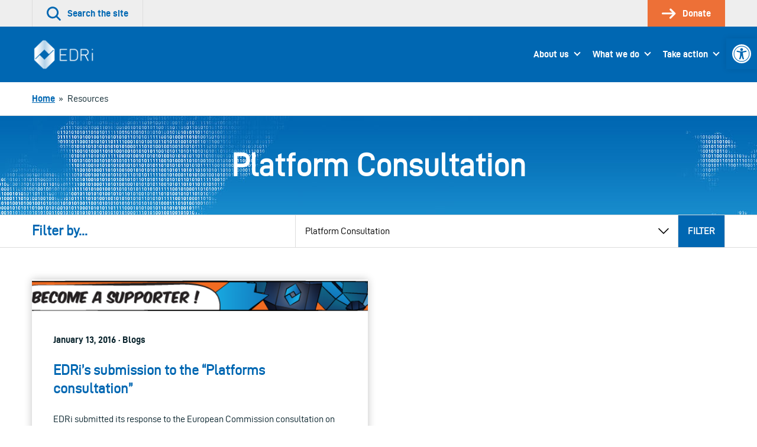

--- FILE ---
content_type: text/html; charset=UTF-8
request_url: https://edri.org/tag/platform-consultation/
body_size: 55806
content:
<!doctype html>
<html lang="en-US">
<head>
	

	<meta charset="UTF-8">
	<meta name="viewport" content="width=device-width, initial-scale=1">

	<link rel="profile" href="http://gmpg.org/xfn/11">

		<link rel="icon" href="https://edri.org/wp-content/uploads/2023/01/favicon1-20y-32x32.png" sizes="32x32" />
	<link rel="icon" href="https://edri.org/wp-content/uploads/2023/01/favicon1-20y-192x192.png" sizes="192x192" />
	<link rel="apple-touch-icon-precomposed" href="https://edri.org/wp-content/uploads/2023/01/favicon1-20y-180x180.png" />
	<meta name="msapplication-TileImage" content="https://edri.org/wp-content/uploads/2023/01/favicon1-20y-270x270.png" />
	
	<meta name='robots' content='index, follow, max-image-preview:large, max-snippet:-1, max-video-preview:-1' />

	<!-- This site is optimized with the Yoast SEO plugin v25.6 - https://yoast.com/wordpress/plugins/seo/ -->
	<title>Platform Consultation Archives - European Digital Rights (EDRi)</title>
	<link rel="canonical" href="https://edri.org/tag/platform-consultation/" />
	<meta property="og:locale" content="en_US" />
	<meta property="og:type" content="article" />
	<meta property="og:title" content="Platform Consultation Archives - European Digital Rights (EDRi)" />
	<meta property="og:url" content="https://edri.org/tag/platform-consultation/" />
	<meta property="og:site_name" content="European Digital Rights (EDRi)" />
	<meta name="twitter:card" content="summary_large_image" />
	<script type="application/ld+json" class="yoast-schema-graph">{"@context":"https://schema.org","@graph":[{"@type":"CollectionPage","@id":"https://edri.org/tag/platform-consultation/","url":"https://edri.org/tag/platform-consultation/","name":"Platform Consultation Archives - European Digital Rights (EDRi)","isPartOf":{"@id":"https://edri.org/#website"},"primaryImageOfPage":{"@id":"https://edri.org/tag/platform-consultation/#primaryimage"},"image":{"@id":"https://edri.org/tag/platform-consultation/#primaryimage"},"thumbnailUrl":"https://edri.org/wp-content/uploads/2015/09/Supporters_banner.png","breadcrumb":{"@id":"https://edri.org/tag/platform-consultation/#breadcrumb"},"inLanguage":"en-US"},{"@type":"ImageObject","inLanguage":"en-US","@id":"https://edri.org/tag/platform-consultation/#primaryimage","url":"https://edri.org/wp-content/uploads/2015/09/Supporters_banner.png","contentUrl":"https://edri.org/wp-content/uploads/2015/09/Supporters_banner.png","width":600,"height":50,"caption":""},{"@type":"BreadcrumbList","@id":"https://edri.org/tag/platform-consultation/#breadcrumb","itemListElement":[{"@type":"ListItem","position":1,"name":"Home","item":"https://edri.org/"},{"@type":"ListItem","position":2,"name":"Platform Consultation"}]},{"@type":"WebSite","@id":"https://edri.org/#website","url":"https://edri.org/","name":"European Digital Rights (EDRi)","description":"Protecting digital rights in Europe.","potentialAction":[{"@type":"SearchAction","target":{"@type":"EntryPoint","urlTemplate":"https://edri.org/?s={search_term_string}"},"query-input":{"@type":"PropertyValueSpecification","valueRequired":true,"valueName":"search_term_string"}}],"inLanguage":"en-US"}]}</script>
	<!-- / Yoast SEO plugin. -->


<link rel="alternate" type="application/rss+xml" title="European Digital Rights (EDRi) &raquo; Feed" href="https://edri.org/feed/" />
<link rel="alternate" type="application/rss+xml" title="European Digital Rights (EDRi) &raquo; Comments Feed" href="https://edri.org/comments/feed/" />
<link rel="alternate" type="application/rss+xml" title="European Digital Rights (EDRi) &raquo; Platform Consultation Tag Feed" href="https://edri.org/tag/platform-consultation/feed/" />
<link rel='stylesheet' id='wp-block-library-css' href='https://edri.org/wp-includes/css/dist/block-library/style.min.css?ver=6.6.4' type='text/css' media='all' />
<style id='classic-theme-styles-inline-css' type='text/css'>
/*! This file is auto-generated */
.wp-block-button__link{color:#fff;background-color:#32373c;border-radius:9999px;box-shadow:none;text-decoration:none;padding:calc(.667em + 2px) calc(1.333em + 2px);font-size:1.125em}.wp-block-file__button{background:#32373c;color:#fff;text-decoration:none}
</style>
<style id='global-styles-inline-css' type='text/css'>
:root{--wp--preset--aspect-ratio--square: 1;--wp--preset--aspect-ratio--4-3: 4/3;--wp--preset--aspect-ratio--3-4: 3/4;--wp--preset--aspect-ratio--3-2: 3/2;--wp--preset--aspect-ratio--2-3: 2/3;--wp--preset--aspect-ratio--16-9: 16/9;--wp--preset--aspect-ratio--9-16: 9/16;--wp--preset--color--black: #000000;--wp--preset--color--cyan-bluish-gray: #abb8c3;--wp--preset--color--white: #ffffff;--wp--preset--color--pale-pink: #f78da7;--wp--preset--color--vivid-red: #cf2e2e;--wp--preset--color--luminous-vivid-orange: #ff6900;--wp--preset--color--luminous-vivid-amber: #fcb900;--wp--preset--color--light-green-cyan: #7bdcb5;--wp--preset--color--vivid-green-cyan: #00d084;--wp--preset--color--pale-cyan-blue: #8ed1fc;--wp--preset--color--vivid-cyan-blue: #0693e3;--wp--preset--color--vivid-purple: #9b51e0;--wp--preset--gradient--vivid-cyan-blue-to-vivid-purple: linear-gradient(135deg,rgba(6,147,227,1) 0%,rgb(155,81,224) 100%);--wp--preset--gradient--light-green-cyan-to-vivid-green-cyan: linear-gradient(135deg,rgb(122,220,180) 0%,rgb(0,208,130) 100%);--wp--preset--gradient--luminous-vivid-amber-to-luminous-vivid-orange: linear-gradient(135deg,rgba(252,185,0,1) 0%,rgba(255,105,0,1) 100%);--wp--preset--gradient--luminous-vivid-orange-to-vivid-red: linear-gradient(135deg,rgba(255,105,0,1) 0%,rgb(207,46,46) 100%);--wp--preset--gradient--very-light-gray-to-cyan-bluish-gray: linear-gradient(135deg,rgb(238,238,238) 0%,rgb(169,184,195) 100%);--wp--preset--gradient--cool-to-warm-spectrum: linear-gradient(135deg,rgb(74,234,220) 0%,rgb(151,120,209) 20%,rgb(207,42,186) 40%,rgb(238,44,130) 60%,rgb(251,105,98) 80%,rgb(254,248,76) 100%);--wp--preset--gradient--blush-light-purple: linear-gradient(135deg,rgb(255,206,236) 0%,rgb(152,150,240) 100%);--wp--preset--gradient--blush-bordeaux: linear-gradient(135deg,rgb(254,205,165) 0%,rgb(254,45,45) 50%,rgb(107,0,62) 100%);--wp--preset--gradient--luminous-dusk: linear-gradient(135deg,rgb(255,203,112) 0%,rgb(199,81,192) 50%,rgb(65,88,208) 100%);--wp--preset--gradient--pale-ocean: linear-gradient(135deg,rgb(255,245,203) 0%,rgb(182,227,212) 50%,rgb(51,167,181) 100%);--wp--preset--gradient--electric-grass: linear-gradient(135deg,rgb(202,248,128) 0%,rgb(113,206,126) 100%);--wp--preset--gradient--midnight: linear-gradient(135deg,rgb(2,3,129) 0%,rgb(40,116,252) 100%);--wp--preset--font-size--small: 13px;--wp--preset--font-size--medium: 20px;--wp--preset--font-size--large: 36px;--wp--preset--font-size--x-large: 42px;--wp--preset--spacing--20: 0.44rem;--wp--preset--spacing--30: 0.67rem;--wp--preset--spacing--40: 1rem;--wp--preset--spacing--50: 1.5rem;--wp--preset--spacing--60: 2.25rem;--wp--preset--spacing--70: 3.38rem;--wp--preset--spacing--80: 5.06rem;--wp--preset--shadow--natural: 6px 6px 9px rgba(0, 0, 0, 0.2);--wp--preset--shadow--deep: 12px 12px 50px rgba(0, 0, 0, 0.4);--wp--preset--shadow--sharp: 6px 6px 0px rgba(0, 0, 0, 0.2);--wp--preset--shadow--outlined: 6px 6px 0px -3px rgba(255, 255, 255, 1), 6px 6px rgba(0, 0, 0, 1);--wp--preset--shadow--crisp: 6px 6px 0px rgba(0, 0, 0, 1);}:where(.is-layout-flex){gap: 0.5em;}:where(.is-layout-grid){gap: 0.5em;}body .is-layout-flex{display: flex;}.is-layout-flex{flex-wrap: wrap;align-items: center;}.is-layout-flex > :is(*, div){margin: 0;}body .is-layout-grid{display: grid;}.is-layout-grid > :is(*, div){margin: 0;}:where(.wp-block-columns.is-layout-flex){gap: 2em;}:where(.wp-block-columns.is-layout-grid){gap: 2em;}:where(.wp-block-post-template.is-layout-flex){gap: 1.25em;}:where(.wp-block-post-template.is-layout-grid){gap: 1.25em;}.has-black-color{color: var(--wp--preset--color--black) !important;}.has-cyan-bluish-gray-color{color: var(--wp--preset--color--cyan-bluish-gray) !important;}.has-white-color{color: var(--wp--preset--color--white) !important;}.has-pale-pink-color{color: var(--wp--preset--color--pale-pink) !important;}.has-vivid-red-color{color: var(--wp--preset--color--vivid-red) !important;}.has-luminous-vivid-orange-color{color: var(--wp--preset--color--luminous-vivid-orange) !important;}.has-luminous-vivid-amber-color{color: var(--wp--preset--color--luminous-vivid-amber) !important;}.has-light-green-cyan-color{color: var(--wp--preset--color--light-green-cyan) !important;}.has-vivid-green-cyan-color{color: var(--wp--preset--color--vivid-green-cyan) !important;}.has-pale-cyan-blue-color{color: var(--wp--preset--color--pale-cyan-blue) !important;}.has-vivid-cyan-blue-color{color: var(--wp--preset--color--vivid-cyan-blue) !important;}.has-vivid-purple-color{color: var(--wp--preset--color--vivid-purple) !important;}.has-black-background-color{background-color: var(--wp--preset--color--black) !important;}.has-cyan-bluish-gray-background-color{background-color: var(--wp--preset--color--cyan-bluish-gray) !important;}.has-white-background-color{background-color: var(--wp--preset--color--white) !important;}.has-pale-pink-background-color{background-color: var(--wp--preset--color--pale-pink) !important;}.has-vivid-red-background-color{background-color: var(--wp--preset--color--vivid-red) !important;}.has-luminous-vivid-orange-background-color{background-color: var(--wp--preset--color--luminous-vivid-orange) !important;}.has-luminous-vivid-amber-background-color{background-color: var(--wp--preset--color--luminous-vivid-amber) !important;}.has-light-green-cyan-background-color{background-color: var(--wp--preset--color--light-green-cyan) !important;}.has-vivid-green-cyan-background-color{background-color: var(--wp--preset--color--vivid-green-cyan) !important;}.has-pale-cyan-blue-background-color{background-color: var(--wp--preset--color--pale-cyan-blue) !important;}.has-vivid-cyan-blue-background-color{background-color: var(--wp--preset--color--vivid-cyan-blue) !important;}.has-vivid-purple-background-color{background-color: var(--wp--preset--color--vivid-purple) !important;}.has-black-border-color{border-color: var(--wp--preset--color--black) !important;}.has-cyan-bluish-gray-border-color{border-color: var(--wp--preset--color--cyan-bluish-gray) !important;}.has-white-border-color{border-color: var(--wp--preset--color--white) !important;}.has-pale-pink-border-color{border-color: var(--wp--preset--color--pale-pink) !important;}.has-vivid-red-border-color{border-color: var(--wp--preset--color--vivid-red) !important;}.has-luminous-vivid-orange-border-color{border-color: var(--wp--preset--color--luminous-vivid-orange) !important;}.has-luminous-vivid-amber-border-color{border-color: var(--wp--preset--color--luminous-vivid-amber) !important;}.has-light-green-cyan-border-color{border-color: var(--wp--preset--color--light-green-cyan) !important;}.has-vivid-green-cyan-border-color{border-color: var(--wp--preset--color--vivid-green-cyan) !important;}.has-pale-cyan-blue-border-color{border-color: var(--wp--preset--color--pale-cyan-blue) !important;}.has-vivid-cyan-blue-border-color{border-color: var(--wp--preset--color--vivid-cyan-blue) !important;}.has-vivid-purple-border-color{border-color: var(--wp--preset--color--vivid-purple) !important;}.has-vivid-cyan-blue-to-vivid-purple-gradient-background{background: var(--wp--preset--gradient--vivid-cyan-blue-to-vivid-purple) !important;}.has-light-green-cyan-to-vivid-green-cyan-gradient-background{background: var(--wp--preset--gradient--light-green-cyan-to-vivid-green-cyan) !important;}.has-luminous-vivid-amber-to-luminous-vivid-orange-gradient-background{background: var(--wp--preset--gradient--luminous-vivid-amber-to-luminous-vivid-orange) !important;}.has-luminous-vivid-orange-to-vivid-red-gradient-background{background: var(--wp--preset--gradient--luminous-vivid-orange-to-vivid-red) !important;}.has-very-light-gray-to-cyan-bluish-gray-gradient-background{background: var(--wp--preset--gradient--very-light-gray-to-cyan-bluish-gray) !important;}.has-cool-to-warm-spectrum-gradient-background{background: var(--wp--preset--gradient--cool-to-warm-spectrum) !important;}.has-blush-light-purple-gradient-background{background: var(--wp--preset--gradient--blush-light-purple) !important;}.has-blush-bordeaux-gradient-background{background: var(--wp--preset--gradient--blush-bordeaux) !important;}.has-luminous-dusk-gradient-background{background: var(--wp--preset--gradient--luminous-dusk) !important;}.has-pale-ocean-gradient-background{background: var(--wp--preset--gradient--pale-ocean) !important;}.has-electric-grass-gradient-background{background: var(--wp--preset--gradient--electric-grass) !important;}.has-midnight-gradient-background{background: var(--wp--preset--gradient--midnight) !important;}.has-small-font-size{font-size: var(--wp--preset--font-size--small) !important;}.has-medium-font-size{font-size: var(--wp--preset--font-size--medium) !important;}.has-large-font-size{font-size: var(--wp--preset--font-size--large) !important;}.has-x-large-font-size{font-size: var(--wp--preset--font-size--x-large) !important;}
:where(.wp-block-post-template.is-layout-flex){gap: 1.25em;}:where(.wp-block-post-template.is-layout-grid){gap: 1.25em;}
:where(.wp-block-columns.is-layout-flex){gap: 2em;}:where(.wp-block-columns.is-layout-grid){gap: 2em;}
:root :where(.wp-block-pullquote){font-size: 1.5em;line-height: 1.6;}
</style>
<link rel='stylesheet' id='contact-form-7-css' href='https://edri.org/wp-content/plugins/contact-form-7/includes/css/styles.css?ver=6.0.6' type='text/css' media='all' />
<link rel='stylesheet' id='eeb-css-frontend-css' href='https://edri.org/wp-content/plugins/email-encoder-bundle/core/includes/assets/css/style.css?ver=251107-101307' type='text/css' media='all' />
<link rel='stylesheet' id='pojo-a11y-css' href='https://edri.org/wp-content/plugins/pojo-accessibility/modules/legacy/assets/css/style.min.css?ver=1.0.0' type='text/css' media='all' />
<link rel='stylesheet' id='montere-style-css' href='https://edri.org/wp-content/themes/edri/dist/css/edri-style.07defe96debe804eafd2.css?ver=6.6.4' type='text/css' media='all' />
<link rel='stylesheet' id='montere-app-style-css' href='https://edri.org/wp-content/themes/edri/dist/css/edri-app.07defe96debe804eafd2.css?ver=6.6.4' type='text/css' media='all' />
<script type="text/javascript" src="https://edri.org/wp-includes/js/jquery/jquery.min.js?ver=3.7.1" id="jquery-core-js"></script>
<script type="text/javascript" src="https://edri.org/wp-includes/js/jquery/jquery-migrate.min.js?ver=3.4.1" id="jquery-migrate-js"></script>
<script type="text/javascript" src="https://edri.org/wp-content/plugins/email-encoder-bundle/core/includes/assets/js/custom.js?ver=251107-101310" id="eeb-js-frontend-js"></script>
<script type="text/javascript" src="https://edri.org/wp-content/themes/edri/dist/js/edri-app.07defe96debe804eafd2.js?ver=1" id="montere-script-js"></script>
<link rel="https://api.w.org/" href="https://edri.org/wp-json/" /><link rel="alternate" title="JSON" type="application/json" href="https://edri.org/wp-json/wp/v2/tags/1128" /><link rel="EditURI" type="application/rsd+xml" title="RSD" href="https://edri.org/xmlrpc.php?rsd" />
<style type="text/css">
#pojo-a11y-toolbar .pojo-a11y-toolbar-toggle a{ background-color: #0067b2;	color: #ffffff;}
#pojo-a11y-toolbar .pojo-a11y-toolbar-overlay, #pojo-a11y-toolbar .pojo-a11y-toolbar-overlay ul.pojo-a11y-toolbar-items.pojo-a11y-links{ border-color: #0067b2;}
body.pojo-a11y-focusable a:focus{ outline-style: ridge !important;	outline-width: 2px !important;	outline-color: #ed7037 !important;}
#pojo-a11y-toolbar{ top: 65px !important;}
#pojo-a11y-toolbar .pojo-a11y-toolbar-overlay{ background-color: #ffffff;}
#pojo-a11y-toolbar .pojo-a11y-toolbar-overlay ul.pojo-a11y-toolbar-items li.pojo-a11y-toolbar-item a, #pojo-a11y-toolbar .pojo-a11y-toolbar-overlay p.pojo-a11y-toolbar-title{ color: #0067b2;}
#pojo-a11y-toolbar .pojo-a11y-toolbar-overlay ul.pojo-a11y-toolbar-items li.pojo-a11y-toolbar-item a.active{ background-color: #4054b2;	color: #ffffff;}
@media (max-width: 767px) { #pojo-a11y-toolbar { top: 100px !important; } }</style>		<style type="text/css" id="wp-custom-css">
			span.guest-author-label {display:none;}
.page-id-295 .statistics .grid {justify-content:center;}
.page-id-295 .statistics .grid > .grid__item {width: 330px !important;}

.page-id-38922 div#page.site main#content.site-content section.section.section--separated.grouped section.section.section--separated.section--oversized-spacing.text--center.promotional-block.promotional-block--dull-background div.container div.promotional-block__content h1.large.promotional-block__title{display:none;}
.page-id-38922 .grouped .section--grouped > .container {max-width: 100% !important;}
.page-id-38922 .wysiwyg .container {padding-left: 2.25rem;
padding-right: 2.25rem;
padding-bottom: 2.25rem;
padding-top: 2.25rem;
 }
.block--card.maskintro > p:first-child {padding:0px;}
.block--card.maskintro p, .block--card.maskintro ul,
.block--card.maskintro h3 {padding-right: 2.25rem; padding-left: 2.25rem;}
.maskintro_contents {padding-bottom:2.25em; padding-top:2.25em;}

.maskform,.maskform .gform_footer.top_label {text-align:center;}
.page-id-38922 #content .gform_wrapper .gfield {margin-top:0xp !important;}
.page-id-38922 .flex-container {
  display: flex;
  flex-flow: row wrap;
  justify-content: space-around;
  
  padding: 0;
  margin: 0;
  list-style: none;
}

.page-id-38922 .flex-item {
  padding: 5px;
  width: 200px;
  height: 250px;
  margin-top: 10px;
  text-align: center;
}

.page-id-38922 .wysiwyg ul.flex-container li {list-style:none; margin-left:0px; }
.page-id-38922 .flex-item img {margin: auto;}
#gfield_description_4_25, #content .gform_wrapper .gfield_description {font-size:1em !important;}
.gform_wrapper ul.gfield_radio li {line-height:40px;}
ul.gfield_radio >li > input {transform: scale(2); margin-left:10px !important;}
.gform_wrapper ul.gfield_radio li label {font-size:1em;}
.gform_body input.button:hover{background-color: rgb(0, 103, 178); color:#fff;}
li#field_4_17 span.gfield_required {display:none;}
.gform_wrapper li.gf_list_2col_vertical .ginput_container_radio ul.gfield_radio li label {max-width:100% !important;}
input#choice_4_17_1 {margin-top:-25px !important;}
/* HIDE RADIO */
.page-id-38922 #input_4_17 [type=radio] { 
  position: absolute;
  opacity: 0;
  width: 0;
  height: 0;
}
/* CHECKED STYLES */
.page-id-38922 #input_4_17  [type=radio]:checked + label {
 border:5px solid rgb(0, 103, 178);
}
.page-id-38922 #input_4_17  [type=radio] + label {
 border:5px solid white;
}
.page-id-38922 #input_4_17  [type=radio] + label:hover {
 background-color: #EEEEEE;
}
ul#input_4_17 {text-align:center;}
.gform_wrapper .field_sublabel_above .ginput_complex.ginput_container label {font-size:1em !important;}
#gform_confirmation_wrapper_4 {margin-top:50px;}
.page-id-38922 .gform_wrapper li.gf_list_2col_vertical .ginput_container_radio ul.gfield_radio li label {white-space:normal !important;}
#input_4_17 label {font-size:20px;}
#input_4_17 [type=radio] + label:hover{
opacity: 0.7;}
.page-id-38922 li#field_4_30 a.btn {background:#ed7037; border-color:#ed7037;}
.page-id-38922 li#field_4_30 a.btn:hover {background:rgb(0, 103, 178); border-color:rgb(0, 103, 178);}
.page-id-38922 .gform_page_footer input[type=button] {background:rgb(0, 103, 178); color:#fff;}
.page-id-38922 .gform_page_footer input[type=button]:hover {background:rgb(239, 239, 239);color:#000;}
.tag .text--center.introduction .container {background-image: url('https://edri.org/wp-content/uploads/2020/09/edri-header-banner.jpg'); color:#ffffff; }
.tag .text--center.introduction .container .large {color:#ffffff;}
/* custom fundraisers */
.page-id-41278 .grouped .section--grouped > .container, .page-id-42721 .grouped .section--grouped > .container {max-width: 100% !important;}
.page-id-41278 .wysiwyg .container, .page-id-42721 .wysiwyg .container {padding-left: 2.25rem; padding-right: 2.25rem; padding-bottom: 2.25rem;padding-top: 2.25rem;}
.page-id-41278 .flex-container, .page-id-42721 .flex-container {
    display: flex;
    flex-flow: row wrap;
    justify-content: space-around;
    padding: 0;
    margin: 0;
    list-style: none !important;
 }
.page-id-41278 .wysiwyg ul.flex-container li, .page-id-42721 .wysiwyg ul.flex-container li {list-style:none; margin-left:0px; }
.page-id-41278 .flex-item img, .page-id-42721 .flex-item img  {margin: auto;}
.page-id-41278 .flex-item, .page-id-42721 .flex-item {
  padding: 5px;
  width: 200px;
  height: 250px;
  margin-top: 10px;
  text-align: center;
}
/*winter colors*/
.page-id-41278 .wintercolor, .page-id-41278 .dds-widget-container #lema-container.lema-container .lema-step-header .lema-step-header-text {color: #184E50; }
.page-id-41278 .dds-widget-container #lema-container.lema-container .lema-step-content, .page-id-41278 .dds-widget-container #lema-container.lema-container .lema-step-header .lema-step-number span {background-color: #184E50; }
.page-id-41278 .dds-widget-container #lema-container.lema-container .lema-amount-box.lema-active {border-color: #ADC852; color: #9FAA7A;}
.page-id-41278 #RNnextStepsButton .btn {color: #184E50; border-top-color: #184E50; border-right-color: #184E50; border-bottom-color: #184E50; border-left-color: #184E50; }
.page-id-41278 #RNnextStepsButton .btn:not([disabled]):not(.btn--inactive):hover, .page-id-41278 .dds-widget-container #lema-container.lema-container .lema-button:hover, .page-id-41278 button:not([disabled]):not(.btn--inactive):hover {background:#9FAA7A; border-color:#9FAA7A; color: #fff; }
.page-id-41278 .dds-widget-container #lema-container.lema-container .lema-button, .page-id-41278 .accordion__header {background: #184E50; border-top-color: #184E50; border-right-color: #184E50; border-bottom-color: #184E50; border-left-color: #184E50; }
#lema-container.lema-container .lema-success-content h3, #lema-container.lema-container .lema-success-content p {color:#fff !important;}
.page-id-41278 .accordion__header h3.accordion__title {color:#fff;}
/*accessibility and lema form*/
.lema-subscription-info-container, .lema-subscription-info-container a, .lema-page-cancel-subscription, .lema-page-cancel-subscription a, .lema-step-update-subscription-form, .lema-step-update-subscription-form a {color:#ffffff !important;}
section.highlighted-pages.section.section--separated.highlighted-pages--content-grid.background--1 .btn--secondary, section.highlighted-pages.section.section--separated.highlighted-pages--news-grid.background--1 .btn--secondary {background-color: #F1753B !important; color:#000 !important }
section.highlighted-pages.section.section--separated.highlighted-pages--content-grid.background--1 .btn--secondary:hover, section.highlighted-pages.section.section--separated.highlighted-pages--news-grid.background--1 .btn--secondary:hover {background-color: rgb(0, 103, 178) !important; color:#FFF !important} 
#lema-container.lema-container .lema-step-number {left:11px !important;}
#lema-container.lema-container .lema-step-header .lema-step-header-text {margin-left:5px;}

/*empty statistics block*/
.page-id-44581 main#content.site-content section.section.section--separated.grouped section.section.section--separated.background--1.statistics div.container div.grid.grid--limit-1 div.grid__item {display:none;}

/*footer text*/
.legal-footer p.small {font-size:14px;}
/* subscription page */
.page-id-46035 .grouped .section--grouped > .container {
  max-width: 80% !important;
}
.grid.subsc {margin-left:0px;}
.grid.subsc .grid__item {text-align:center;padding:0px;position:relative;}
.subsc_block {font-size:24px; line-height:24px;margin-top:24px;}
.subsc img {margin-top:-10px}

.page-id-46035 .grid--limit-3 > .grid__item { width: 33.3333%; }

@media only screen and (max-width: 55em){
	.subsc_block {font-size:14px; line-height:14px;}
	.wpcf7-list-item {width:100% !important;}
}

/*storytelling pages*/
@media only screen and (min-width: 85em) {
	.page-id-46654 .grid__item {width:25%;}
}
.page-id-46654 .highlighted-pages .content-listing__prompt {display:none;}

.pdf_download_icon {width:30px !important;}

.page-id-46654 .quote {border:none; color: rgb(0, 103, 178); font-style:italic;}

.page-id-46654 .introduction, .page-id-46892 .introduction, .page-id-46893 .introduction, .page-id-46891 .introduction, .page-id-46678 .introduction {background:#fff;}

.page-id-46654 .introduction p.standard, .page-id-46892 .introduction p.standard, .page-id-46893 .introduction p.standard, .page-id-46891 .introduction  p.standard, .page-id-46678 .introduction  p.standard {color:#0067b2;}

.mejs-button button {max-width:inherit;}

/* Player background */
.mejs-container.mejs-container,
.mejs-container .mejs-controls,
.mejs-container .mejs-embed,
.mejs-container .mejs-embed body {
  background-color: #efefef;
}
/*lettering*/
.mejs-currenttime,
.mejs-duration {
	color: black !important;
}
/* use a sprite file with darker transport icons */
.mejs-controls .mejs-button button {
	background-image: url('https://edri.org/wp-content/uploads/2022/12/mejs-controls-dark.svg') !important;
}

/* Player controls */
.mejs-controls,
.mejs-mediaelement,
.mejs-container {
	background: url('') !important;
	background-color: #efefef !important;
}

/*correct hover behavior*/
.mejs-controls .mejs-unmute button:hover, .mejs-controls .mejs-mute button:hover, .mejs-controls .mejs-playpause-button button:hover {background-color:#efefef;}

.mejs-controls .mejs-mute button:hover
{background-position:-60px 0;}
.mejs-controls .mejs-unmute button:hover{background-position: -40px 0;}

.mejs-controls .mejs-pause button:hover {background-position: -20px 0;}

.mejs-time-float-corner {border-color: #000 transparent transparent;}

body.home div#page.site main#content.site-content section.section.section--separated.grouped section.section.section--grouped div.container {max-width:100% !important;}

.page-id-50514 .grouped .section--grouped > .container, .page-id-42721 .grouped .section--grouped > .container/*, .work-template-default .grouped .section--grouped > .container*/ {
  max-width: 100% !important;
}
.page-id-50514 section.section:nth-child(1) > div:nth-child(1) > div:nth-child(1) {box-shadow: 0 0 13px 0 rgba(0,0,0,.24);}








		</style>
		</head>

<body class="archive tag tag-platform-consultation tag-1128 singular">



<div id="page" class="site">
	<a class="skip-link screen-reader-text" href="#content">
		Skip to content	</a>

	
<header class="section section--no-spacing utility-header utility-header--standard" role="banner">
	<div class="container">
		
<ul class="utility-header__menu">
	<li class="utility-header__menu-item utility-header__menu-item--search">
		<a
			href="#"
			class="utility-header__menu-link utility-header__menu-link--search"
			aria-labelledby="utility-header-label"
			role="button"
		>
			<svg aria-hidden="true" class="icon utility-header__menu-icon" width="36" height="36" viewBox="0 0 36 36" xmlns="http://www.w3.org/2000/svg"><g fill="currentColor"><path d="M15.055 30.391a15.034 15.034 0 1110.627-4.403 14.936 14.936 0 01-10.627 4.403zm0-25.743a10.706 10.706 0 107.56 3.135 10.638 10.638 0 00-7.56-3.135z"></path><path d="M33.44 35.906a2.16 2.16 0 01-1.526-.633l-9.284-9.285a2.16 2.16 0 013.052-3.056l9.288 9.288a2.16 2.16 0 01-1.53 3.686z"></path></g></svg>
			<span id="utility-header-label" class="utility-header__menu-label">
				Search the site			</span>
		</a>
	</li>

	
		<li class="utility-header__menu-item">
		<a
			href="https://edri.org/take-action/donate/"
			class="utility-header__menu-link utility-header__menu-link--main-action"
		>
			<svg aria-hidden="true" class="icon utility-header__menu-icon" width="33" height="24" viewBox="0 0 33 24" xmlns="http://www.w3.org/2000/svg"><g fill="currentColor" stroke-width="0"><path d="M19.995 23.966a2.25 2.25 0 01-1.59-3.84l8.25-8.25-7.766-7.766A2.25 2.25 0 1122.073.93l9.375 9.356a2.25 2.25 0 010 3.18L21.6 23.317a2.25 2.25 0 01-1.605.65z"></path><path d="M28.463 13.875H2.153a2.128 2.128 0 110-4.256h26.31a2.128 2.128 0 110 4.256z"></path></g></svg>
			<span class="utility-header__menu-label">
				Donate			</span>
		</a>
	</li>
	</ul>
	</div>
</header>


<div
	id="search-site-overlay"
	class="search-overlay"
	role="dialog"
	aria-hidden="true"
	aria-labelledby="search-site-overlay-label"
	aria-describedby="search-site-overlay-text">
	<button class="search-overlay__close-btn btn btn--secondary" type="button">
		<span>Close</span> <svg aria-hidden="true" class="icon close-button-icon" width="36" height="36" viewBox="0 0 36 36" xmlns="http://www.w3.org/2000/svg"><g fill="currentColor"><path d="M3.111 35.724a2.667 2.667 0 01-1.884-4.55l30-30a2.667 2.667 0 113.769 3.768l-30 30c-.5.5-1.178.782-1.885.782z"></path><path d="M33.102 35.724a2.667 2.667 0 01-1.884-.782l-30-30a2.667 2.667 0 113.769-3.769l30 30a2.667 2.667 0 01-1.885 4.551z"></path></g></svg>	</button>

	<div class="search-overlay__form">
		<div class="container">
			<h2 id="search-site-overlay-label">
				Search			</h2>

						<p id="search-site-overlay-text">
				How would you best describe that thing you&#039;re looking for?			</p>
			
			
<form id="searchform" class="search-form-global" action="/" method="get">
	<label class="screen-reader-text" for="search">
		Your search term	</label>

	<input type="text" name="s" id="search" value="" />

	<input type="submit" class="btn btn--bright" alt="Search" value="Search" />
</form>
		</div>
	</div>
</div>

<header class="section section--separated section--no-spacing standard-header standard-header--standard" role="banner">
	<div class="container">
		
<a href="https://edri.org" class="standard-header__logo-link">
	<img src="https://edri.org/wp-content/uploads/2023/04/EDRi-newlogo-white-114.png" alt="European Digital Rights (EDRi)" class="standard-header__logo" /></a>

<button class="btn btn--primary standard-header__menu-button" aria-expanded="false" aria-controls="mobile-menu">
	<svg aria-hidden="true" class="icon standard-header__menu-icon" width="46" height="36" viewBox="0 0 46 36" xmlns="http://www.w3.org/2000/svg"><path d="M42.923 5.755H2.77a2.77 2.77 0 010-5.538h40.154a2.77 2.77 0 010 5.538zM35.146 20.77H2.77a2.77 2.77 0 010-5.54h32.386a2.77 2.77 0 010 5.54h-.009zM23.33 35.783H2.77a2.77 2.77 0 110-5.538h20.57a2.77 2.77 0 110 5.538h-.01z" fill="currentColor"></path></svg> <span class="standard-header__menu-text">Menu</span>
</button>

<nav class="standard-header__nav standard-header--dropdown" role="navigation">
			<ul id="montere-desktop-menu" class="standard-header__menu"><li id="menu-item-44" class="menu-item menu-item-type-post_type menu-item-object-page menu-item-has-children menu-item-44 standard-header__menu-item"><a href="https://edri.org/about-us/" class="standard-header__menu-link">About us</a>
<ul class="sub-menu">
	<li id="menu-item-27173" class="menu-item menu-item-type-post_type menu-item-object-page menu-item-27173 standard-header__menu-item"><a href="https://edri.org/about-us/who-we-are/" class="standard-header__menu-link">Vision and Mission</a></li>
	<li id="menu-item-27174" class="menu-item menu-item-type-post_type menu-item-object-page menu-item-27174 standard-header__menu-item"><a href="https://edri.org/about-us/our-team/" class="standard-header__menu-link">Team</a></li>
	<li id="menu-item-27175" class="menu-item menu-item-type-post_type menu-item-object-page menu-item-27175 standard-header__menu-item"><a href="https://edri.org/about-us/our-network/" class="standard-header__menu-link">Network</a></li>
	<li id="menu-item-27172" class="menu-item menu-item-type-post_type menu-item-object-page menu-item-27172 standard-header__menu-item"><a href="https://edri.org/about-us/board/" class="standard-header__menu-link">Board</a></li>
	<li id="menu-item-27186" class="menu-item menu-item-type-post_type menu-item-object-page menu-item-27186 standard-header__menu-item"><a href="https://edri.org/about-us/victories/" class="standard-header__menu-link">Victories</a></li>
	<li id="menu-item-34153" class="menu-item menu-item-type-post_type menu-item-object-page menu-item-34153 standard-header__menu-item"><a href="https://edri.org/about-us/funding/" class="standard-header__menu-link">Funding</a></li>
	<li id="menu-item-27184" class="menu-item menu-item-type-post_type menu-item-object-page menu-item-27184 standard-header__menu-item"><a href="https://edri.org/about-us/annual-reports/" class="standard-header__menu-link">Annual reports</a></li>
</ul>
</li>
<li id="menu-item-27181" class="menu-item menu-item-type-post_type menu-item-object-page menu-item-has-children menu-item-27181 standard-header__menu-item"><a href="https://edri.org/what-we-do/" class="standard-header__menu-link">What we do</a>
<ul class="sub-menu">
	<li id="menu-item-34154" class="menu-item menu-item-type-post_type menu-item-object-page current_page_parent menu-item-34154 standard-header__menu-item"><a href="https://edri.org/our-work/" class="standard-header__menu-link">Our work</a></li>
	<li id="menu-item-27454" class="menu-item menu-item-type-post_type menu-item-object-page menu-item-27454 standard-header__menu-item"><a href="https://edri.org/what-we-do/policy/" class="standard-header__menu-link">Our topics</a></li>
	<li id="menu-item-27166" class="menu-item menu-item-type-post_type menu-item-object-page menu-item-27166 standard-header__menu-item"><a href="https://edri.org/what-we-do/press-and-media/" class="standard-header__menu-link">Media relations</a></li>
	<li id="menu-item-38834" class="menu-item menu-item-type-post_type menu-item-object-page menu-item-38834 standard-header__menu-item"><a href="https://edri.org/what-we-do/publications/" class="standard-header__menu-link">Publications</a></li>
	<li id="menu-item-43890" class="menu-item menu-item-type-post_type menu-item-object-page menu-item-43890 standard-header__menu-item"><a href="https://edri.org/what-we-do/decolonising-digital-rights/" class="standard-header__menu-link">Decolonising digital rights</a></li>
	<li id="menu-item-59998" class="menu-item menu-item-type-custom menu-item-object-custom menu-item-59998 standard-header__menu-item"><a href="https://edri.org/our-work/?category=document-pools" class="standard-header__menu-link">Document Pools</a></li>
</ul>
</li>
<li id="menu-item-27185" class="menu-item menu-item-type-post_type menu-item-object-page menu-item-has-children menu-item-27185 standard-header__menu-item"><a href="https://edri.org/take-action/" class="standard-header__menu-link">Take action</a>
<ul class="sub-menu">
	<li id="menu-item-42750" class="menu-item menu-item-type-post_type menu-item-object-page menu-item-42750 standard-header__menu-item"><a href="https://edri.org/take-action/donate/" class="standard-header__menu-link">Donate</a></li>
	<li id="menu-item-51210" class="menu-item menu-item-type-post_type menu-item-object-page menu-item-51210 standard-header__menu-item"><a href="https://edri.org/edri-visions-for-digital-futures/" class="standard-header__menu-link">EDRi Manifesto for digital futures</a></li>
	<li id="menu-item-27177" class="menu-item menu-item-type-post_type menu-item-object-page menu-item-27177 standard-header__menu-item"><a href="https://edri.org/take-action/edri-gram/" class="standard-header__menu-link">EDRi-gram newsletter</a></li>
	<li id="menu-item-41733" class="menu-item menu-item-type-post_type menu-item-object-page menu-item-41733 standard-header__menu-item"><a href="https://edri.org/take-action/our-campaigns/" class="standard-header__menu-link">Campaigns</a></li>
	<li id="menu-item-27168" class="menu-item menu-item-type-post_type menu-item-object-page menu-item-27168 standard-header__menu-item"><a href="https://edri.org/take-action/events/" class="standard-header__menu-link">Events</a></li>
	<li id="menu-item-27171" class="menu-item menu-item-type-post_type menu-item-object-page menu-item-27171 standard-header__menu-item"><a href="https://edri.org/take-action/careers/" class="standard-header__menu-link">Jobs</a></li>
</ul>
</li>
</ul>	</nav>
	</div>
</header>

<div id="mobile-menu" class="mobile-menu-overlay" role="dialog" aria-hidden="true" aria-label="Navigation menu">
	<div class="mobile-menu-overlay__container" role="document">
		<button class="mobile-menu-overlay__close-button btn btn--secondary" aria-label="Close navigation menu" type="button">
			<span>Close</span> <svg aria-hidden="true" class="icon close-button-icon" width="36" height="36" viewBox="0 0 36 36" xmlns="http://www.w3.org/2000/svg"><g fill="currentColor"><path d="M3.111 35.724a2.667 2.667 0 01-1.884-4.55l30-30a2.667 2.667 0 113.769 3.768l-30 30c-.5.5-1.178.782-1.885.782z"></path><path d="M33.102 35.724a2.667 2.667 0 01-1.884-.782l-30-30a2.667 2.667 0 113.769-3.769l30 30a2.667 2.667 0 01-1.885 4.551z"></path></g></svg>		</button>

		<ul id="montere-mobile-menu" class="standard-header__mobile-menu container">
							<li class="menu-item menu-item-type-post_type menu-item-object-page menu-item-has-children menu-item-44 standard-header__menu-item standard"><a href="https://edri.org/about-us/" class="standard-header__menu-link">About us</a>
<ul class="sub-menu">
	<li class="menu-item menu-item-type-post_type menu-item-object-page menu-item-27173 standard-header__menu-item standard"><a href="https://edri.org/about-us/who-we-are/" class="standard-header__menu-link">Vision and Mission</a></li>
	<li class="menu-item menu-item-type-post_type menu-item-object-page menu-item-27174 standard-header__menu-item standard"><a href="https://edri.org/about-us/our-team/" class="standard-header__menu-link">Team</a></li>
	<li class="menu-item menu-item-type-post_type menu-item-object-page menu-item-27175 standard-header__menu-item standard"><a href="https://edri.org/about-us/our-network/" class="standard-header__menu-link">Network</a></li>
	<li class="menu-item menu-item-type-post_type menu-item-object-page menu-item-27172 standard-header__menu-item standard"><a href="https://edri.org/about-us/board/" class="standard-header__menu-link">Board</a></li>
	<li class="menu-item menu-item-type-post_type menu-item-object-page menu-item-27186 standard-header__menu-item standard"><a href="https://edri.org/about-us/victories/" class="standard-header__menu-link">Victories</a></li>
	<li class="menu-item menu-item-type-post_type menu-item-object-page menu-item-34153 standard-header__menu-item standard"><a href="https://edri.org/about-us/funding/" class="standard-header__menu-link">Funding</a></li>
	<li class="menu-item menu-item-type-post_type menu-item-object-page menu-item-27184 standard-header__menu-item standard"><a href="https://edri.org/about-us/annual-reports/" class="standard-header__menu-link">Annual reports</a></li>
</ul>
</li>
<li class="menu-item menu-item-type-post_type menu-item-object-page menu-item-has-children menu-item-27181 standard-header__menu-item standard"><a href="https://edri.org/what-we-do/" class="standard-header__menu-link">What we do</a>
<ul class="sub-menu">
	<li class="menu-item menu-item-type-post_type menu-item-object-page current_page_parent menu-item-34154 standard-header__menu-item standard"><a href="https://edri.org/our-work/" class="standard-header__menu-link">Our work</a></li>
	<li class="menu-item menu-item-type-post_type menu-item-object-page menu-item-27454 standard-header__menu-item standard"><a href="https://edri.org/what-we-do/policy/" class="standard-header__menu-link">Our topics</a></li>
	<li class="menu-item menu-item-type-post_type menu-item-object-page menu-item-27166 standard-header__menu-item standard"><a href="https://edri.org/what-we-do/press-and-media/" class="standard-header__menu-link">Media relations</a></li>
	<li class="menu-item menu-item-type-post_type menu-item-object-page menu-item-38834 standard-header__menu-item standard"><a href="https://edri.org/what-we-do/publications/" class="standard-header__menu-link">Publications</a></li>
	<li class="menu-item menu-item-type-post_type menu-item-object-page menu-item-43890 standard-header__menu-item standard"><a href="https://edri.org/what-we-do/decolonising-digital-rights/" class="standard-header__menu-link">Decolonising digital rights</a></li>
	<li class="menu-item menu-item-type-custom menu-item-object-custom menu-item-59998 standard-header__menu-item standard"><a href="https://edri.org/our-work/?category=document-pools" class="standard-header__menu-link">Document Pools</a></li>
</ul>
</li>
<li class="menu-item menu-item-type-post_type menu-item-object-page menu-item-has-children menu-item-27185 standard-header__menu-item standard"><a href="https://edri.org/take-action/" class="standard-header__menu-link">Take action</a>
<ul class="sub-menu">
	<li class="menu-item menu-item-type-post_type menu-item-object-page menu-item-42750 standard-header__menu-item standard"><a href="https://edri.org/take-action/donate/" class="standard-header__menu-link">Donate</a></li>
	<li class="menu-item menu-item-type-post_type menu-item-object-page menu-item-51210 standard-header__menu-item standard"><a href="https://edri.org/edri-visions-for-digital-futures/" class="standard-header__menu-link">EDRi Manifesto for digital futures</a></li>
	<li class="menu-item menu-item-type-post_type menu-item-object-page menu-item-27177 standard-header__menu-item standard"><a href="https://edri.org/take-action/edri-gram/" class="standard-header__menu-link">EDRi-gram newsletter</a></li>
	<li class="menu-item menu-item-type-post_type menu-item-object-page menu-item-41733 standard-header__menu-item standard"><a href="https://edri.org/take-action/our-campaigns/" class="standard-header__menu-link">Campaigns</a></li>
	<li class="menu-item menu-item-type-post_type menu-item-object-page menu-item-27168 standard-header__menu-item standard"><a href="https://edri.org/take-action/events/" class="standard-header__menu-link">Events</a></li>
	<li class="menu-item menu-item-type-post_type menu-item-object-page menu-item-27171 standard-header__menu-item standard"><a href="https://edri.org/take-action/careers/" class="standard-header__menu-link">Jobs</a></li>
</ul>
</li>
			
					</ul>
	</div>
</div>

	<main id="content" class="site-content" role="main">

		<nav class="section section--separated section--base-spacing breadcrumbs" aria-label="Breadcrumb">
		<div class="container">
			<ol class="breadcrumbs__list" itemtype="http://schema.org/BreadcrumbList">
				<li class="breadcrumbs__list-item breadcrumbs__direct-parent" itemprop="itemListElement" itemscope itemtype="http://schema.org/ListItem"> <span class="breadcrumbs__back-arrow">&laquo;</span> <a href="https://edri.org/" class="breadcrumbs__link" itemprop="item"><span itemprop="name">Home</span></a> <span class="breadcrumbs__forward-arrow">&raquo;</span> </li><li class="breadcrumbs__list-item" itemprop="itemListElement" itemscope itemtype="http://schema.org/ListItem"> <p aria-current="page" itemprop="name">Resources</p> </li>			</ol>
		</div>
	</nav>

<section class="section section--separated text--center introduction">
	<div class="container">
		
		<h1 class="large">
			Platform Consultation		</h1>

		
		
		
			</div>
</section>

<section class="section section--separated category-and-date-filter">
	<div class="container">
		<h2 class="standard category-and-date-filter__text">
			Filter by...		</h2>

		<div class="category-and-date-filter__buttons">
						<label for="" class="screen-reader-text">
				View by category			</label>

			<select name="" id="" class="category-select">
				<option value="" class="placeholder">
					Category				</option>

				<option value="https://edri.org/tag/2924/" >#</option><option value="https://edri.org/tag/annualreport/" >#annualreport</option><option value="https://edri.org/tag/appfail/" >#appfail</option><option value="https://edri.org/tag/banbiometricmasssurveillance-biometricmasssurveillance/" >#BanBiometricMassSurveillance #BiometricMassSurveillance</option><option value="https://edri.org/tag/bigdata/" >#bigdata</option><option value="https://edri.org/tag/boostyourshield/" >#BoostYourShield</option><option value="https://edri.org/tag/bordertech/" >#BorderTech</option><option value="https://edri.org/tag/capturedstates/" >#CapturedStates</option><option value="https://edri.org/tag/censorshipmachine/" >#censorshipmachine</option><option value="https://edri.org/tag/digitalisation/" >#Digitalisation</option><option value="https://edri.org/tag/donottouchmyinternet/" >#DoNotTouchMyInternet</option><option value="https://edri.org/tag/dsadoneright/" >#DSADoneRight</option><option value="https://edri.org/tag/ed/" >#ED</option><option value="https://edri.org/tag/edri15/" >#EDRi15</option><option value="https://edri.org/tag/europeancitizensinitiative/" >#EuropeanCitizensInitiative</option><option value="https://edri.org/tag/facialrecognition/" >#FacialRecognition</option><option value="https://edri.org/tag/filterfail/" >#filterfail</option><option value="https://edri.org/tag/fixcopyright/" >#fixcopyright</option><option value="https://edri.org/tag/freedomofexpression/" >#FreedomOfExpression</option><option value="https://edri.org/tag/inclusion/" >#Inclusion</option><option value="https://edri.org/tag/internetislife/" >#InternetIsLife</option><option value="https://edri.org/tag/lookwhosstalking/" >#lookwhosstalking</option><option value="https://edri.org/tag/netcompetition/" >#NetCompetition</option><option value="https://edri.org/tag/nopag/" >#noPAG</option><option value="https://edri.org/tag/paperbagsociety/" >#PaperBagSociety</option><option value="https://edri.org/tag/pc24/" >#PC24</option><option value="https://edri.org/tag/platformpower/" >#PlatformPower</option><option value="https://edri.org/tag/privacycamp17/" >#Privacycamp17</option><option value="https://edri.org/tag/privacycamp18/" >#PrivacyCamp18</option><option value="https://edri.org/tag/privacycamp19/" >#PrivacyCamp19</option><option value="https://edri.org/tag/privacycamp20/" >#PrivacyCamp20</option><option value="https://edri.org/tag/privacycamp21/" >#PrivacyCamp21</option><option value="https://edri.org/tag/privacycamp22/" >#PrivacyCamp22</option><option value="https://edri.org/tag/privacycamp23/" >#privacycamp23</option><option value="https://edri.org/tag/privacycamp24/" >#privacycamp24</option><option value="https://edri.org/tag/protectnotsurveil/" >#ProtectNotSurveil</option><option value="https://edri.org/tag/reclaimyourface/" >#ReclaimYourFace</option><option value="https://edri.org/tag/resistance/" >#Resistance</option><option value="https://edri.org/tag/romani/" >#Romani</option><option value="https://edri.org/tag/romanirights/" >#RomaniRights</option><option value="https://edri.org/tag/romarights/" >#RomaRights</option><option value="https://edri.org/tag/ryf/" >#RYF</option><option value="https://edri.org/tag/saveyourinternet/" >#SaveYourInternet</option><option value="https://edri.org/tag/sintirights/" >#SintiRights</option><option value="https://edri.org/tag/takeaction/" >#TakeAction</option><option value="https://edri.org/tag/teleormanleaks/" >#TeleormanLeaks</option><option value="https://edri.org/tag/valuesgap/" >#ValuesGap</option><option value="https://edri.org/tag/whyeci/" >#WhyECI</option><option value="https://edri.org/tag/heriff/" >$heriff</option><option value="https://edri.org/tag/10-year-phone/" >10-year phone</option><option value="https://edri.org/tag/101/" >101</option><option value="https://edri.org/tag/108/" >108+</option><option value="https://edri.org/tag/11-february-2014/" >11 february 2014</option><option value="https://edri.org/tag/13-principles/" >13 principles</option><option value="https://edri.org/tag/15-organisations/" >15 organisations</option><option value="https://edri.org/tag/15-years/" >15 years</option><option value="https://edri.org/tag/15th-anniversary/" >15th anniversary</option><option value="https://edri.org/tag/20-anniversary/" >20 anniversary</option><option value="https://edri.org/tag/20-years/" >20 years</option><option value="https://edri.org/tag/2001-29-ec/" >2001/29/EC</option><option value="https://edri.org/tag/2014/" >2014</option><option value="https://edri.org/tag/2014-2256ini/" >2014/2256(INI)</option><option value="https://edri.org/tag/2015/" >2015</option><option value="https://edri.org/tag/2016/" >2016</option><option value="https://edri.org/tag/2017/" >2017</option><option value="https://edri.org/tag/2018/" >2018</option><option value="https://edri.org/tag/2019/" >2019</option><option value="https://edri.org/tag/2020/" >2020</option><option value="https://edri.org/tag/2020-2025/" >2020-2025</option><option value="https://edri.org/tag/2021/" >2021</option><option value="https://edri.org/tag/2022/" >2022</option><option value="https://edri.org/tag/2024/" >2024</option><option value="https://edri.org/tag/20th-anniversary/" >20th anniversary</option><option value="https://edri.org/tag/20th-big-brother-awards/" >20th Big Brother Awards</option><option value="https://edri.org/tag/3-0/" >3.0</option><option value="https://edri.org/tag/30c3/" >30c3</option><option value="https://edri.org/tag/32c3/" >32C3</option><option value="https://edri.org/tag/33c3/" >33c3</option><option value="https://edri.org/tag/34c3/" >34C3</option><option value="https://edri.org/tag/38c3/" >38c3</option><option value="https://edri.org/tag/3dl-am/" >3dl.am</option><option value="https://edri.org/tag/4-day-week/" >4-day week</option><option value="https://edri.org/tag/5-june/" >5 june</option><option value="https://edri.org/tag/5651/" >5651</option><option value="https://edri.org/tag/5g/" >5g</option><option value="https://edri.org/tag/5g-manifesto/" >5G manifesto</option><option value="https://edri.org/tag/8-december-case/" >8 December case</option><option value="https://edri.org/tag/9-11/" >9/11</option><option value="https://edri.org/tag/95-directive/" >95 Directive</option><option value="https://edri.org/tag/abc/" >ABC</option><option value="https://edri.org/tag/academics/" >academics</option><option value="https://edri.org/tag/access/" >access</option><option value="https://edri.org/tag/access-now/" >Access Now</option><option value="https://edri.org/tag/access-to-data/" >access to data</option><option value="https://edri.org/tag/access-to-devices/" >access to devices</option><option value="https://edri.org/tag/access-to-information/" >Access to information</option><option value="https://edri.org/tag/access-to-the-internet/" >access to the internet</option><option value="https://edri.org/tag/accessibility/" >accessibility</option><option value="https://edri.org/tag/accessibility-act/" >Accessibility Act</option><option value="https://edri.org/tag/accessnow/" >accessnow</option><option value="https://edri.org/tag/accuracy/" >accuracy</option><option value="https://edri.org/tag/achievements/" >achievements</option><option value="https://edri.org/tag/acm/" >ACM</option><option value="https://edri.org/tag/acta/" >ACTA</option><option value="https://edri.org/tag/action-week/" >action week</option><option value="https://edri.org/tag/actionsee/" >ActionSEE</option><option value="https://edri.org/tag/activism/" >activism</option><option value="https://edri.org/tag/activist/" >activist</option><option value="https://edri.org/tag/activist-guide/" >activist guide</option><option value="https://edri.org/tag/activist-guide-to-the-brussels-maze/" >Activist guide to the Brussels Maze</option><option value="https://edri.org/tag/activists/" >activists</option><option value="https://edri.org/tag/ad-surveillance/" >ad surveillance</option><option value="https://edri.org/tag/ad-tech-industry/" >ad tech industry</option><option value="https://edri.org/tag/ad-tech/" >ad-tech</option><option value="https://edri.org/tag/addictive-design/" >addictive design</option><option value="https://edri.org/tag/additional-protocol/" >additional protocol</option><option value="https://edri.org/tag/adequacy/" >Adequacy</option><option value="https://edri.org/tag/adequacy-review/" >adequacy review</option><option value="https://edri.org/tag/adm/" >ADM</option><option value="https://edri.org/tag/administrative-enforcement/" >Administrative enforcement</option><option value="https://edri.org/tag/ads/" >ads</option><option value="https://edri.org/tag/adsense/" >AdSense</option><option value="https://edri.org/tag/adsense-for-search/" >AdSense for Search</option><option value="https://edri.org/tag/adtech/" >adtech</option><option value="https://edri.org/tag/adult-filter/" >adult filter</option><option value="https://edri.org/tag/adv/" >adv</option><option value="https://edri.org/tag/advertisement/" >advertisement</option><option value="https://edri.org/tag/advertising/" >advertising</option><option value="https://edri.org/tag/advertising-online/" >advertising online</option><option value="https://edri.org/tag/advertising-platforms/" >advertising platforms</option><option value="https://edri.org/tag/advms/" >ADVMS</option><option value="https://edri.org/tag/advocacy/" >advocacy</option><option value="https://edri.org/tag/advocate-general/" >advocate general</option><option value="https://edri.org/tag/aepd/" >aepd</option><option value="https://edri.org/tag/afco/" >AFCO</option><option value="https://edri.org/tag/afet/" >AFET</option><option value="https://edri.org/tag/affect-recognition/" >affect recognition</option><option value="https://edri.org/tag/affiliate/" >Affiliate</option><option value="https://edri.org/organisations-status/affiliate/" >Affiliate</option><option value="https://edri.org/tag/afr/" >AFR</option><option value="https://edri.org/tag/africa/" >africa</option><option value="https://edri.org/tag/african-union/" >African Union</option><option value="https://edri.org/tag/ag-opinion/" >AG opinion</option><option value="https://edri.org/tag/agcom/" >AGCOM</option><option value="https://edri.org/tag/age-assurance/" >age assurance</option><option value="https://edri.org/tag/age-checks/" >age checks</option><option value="https://edri.org/tag/age-gate/" >age gate</option><option value="https://edri.org/tag/age-gates/" >age gates</option><option value="https://edri.org/tag/age-verification/" >age verification</option><option value="https://edri.org/policy-files/age-verification/" >Age verification</option><option value="https://edri.org/topics/age-verification/" >Age verification</option><option value="https://edri.org/tag/age-verification-app/" >age verification app</option><option value="https://edri.org/tag/agenda-for-europe/" >agenda for europe</option><option value="https://edri.org/tag/agnes-callamard/" >Agnes Callamard</option><option value="https://edri.org/tag/agreement/" >agreement</option><option value="https://edri.org/tag/ai/" >AI</option><option value="https://edri.org/policy-files/ai-act/" >AI Act</option><option value="https://edri.org/tag/ai-act/" >AI Act</option><option value="https://edri.org/tag/ai-act-analysis/" >AI Act analysis</option><option value="https://edri.org/tag/ai-act-coalition/" >AI Act coalition</option><option value="https://edri.org/tag/ai-act-deal/" >AI Act deal</option><option value="https://edri.org/tag/ai-act-implementation/" >AI Act implementation</option><option value="https://edri.org/tag/ai-act-national-implementation/" >AI Act national implementation</option><option value="https://edri.org/tag/ai-act-trilogues/" >AI Act trilogues</option><option value="https://edri.org/tag/ai-draft-report/" >AI Draft report</option><option value="https://edri.org/tag/ai-ethics/" >AI ethics</option><option value="https://edri.org/tag/ai-legislation/" >AI legislation</option><option value="https://edri.org/tag/ai-proposal/" >Ai proposal</option><option value="https://edri.org/policy-files/ai-proposals/" >AI proposals</option><option value="https://edri.org/tag/ai-recognition/" >AI recognition</option><option value="https://edri.org/tag/ai-register/" >Ai register</option><option value="https://edri.org/tag/ai-surveillance/" >AI surveillance</option><option value="https://edri.org/tag/ai-systems/" >AI systems</option><option value="https://edri.org/tag/ai-transparency/" >AI transparency</option><option value="https://edri.org/tag/ai-weiwei/" >Ai Weiwei</option><option value="https://edri.org/tag/ai-white-paper/" >AI White Paper</option><option value="https://edri.org/tag/ai-generated-content/" >Ai-generated content</option><option value="https://edri.org/tag/aia/" >AIA</option><option value="https://edri.org/tag/aiact/" >AIAct</option><option value="https://edri.org/tag/airegistry/" >AIRegistry</option><option value="https://edri.org/tag/airline-passenger-data/" >Airline Passenger Data</option><option value="https://edri.org/tag/airport-security/" >Airport security</option><option value="https://edri.org/tag/aitransparency/" >AITransparency</option><option value="https://edri.org/tag/aivd/" >AIVD</option><option value="https://edri.org/tag/ak-vorrat/" >AK Vorrat</option><option value="https://edri.org/tag/ak-vorrat-osterreich/" >AK Vorrat Österreich</option><option value="https://edri.org/tag/akdeniz/" >Akdeniz</option><option value="https://edri.org/tag/akp/" >akp</option><option value="https://edri.org/tag/akvorrat/" >AKVorrat</option><option value="https://edri.org/tag/alarm/" >alarm</option><option value="https://edri.org/tag/aleksander-kogan/" >Aleksander Kogan</option><option value="https://edri.org/tag/alexander-seger/" >Alexander Seger</option><option value="https://edri.org/tag/algorithm/" >algorithm</option><option value="https://edri.org/tag/algorithmic-decision-making/" >algorithmic decision making</option><option value="https://edri.org/tag/algorithmic-discrimination/" >algorithmic discrimination</option><option value="https://edri.org/tag/algorithmic-opression/" >algorithmic opression</option><option value="https://edri.org/tag/algorithmic-transparancy/" >algorithmic transparancy</option><option value="https://edri.org/tag/algorithmicaccountability/" >AlgorithmicAccountability</option><option value="https://edri.org/tag/algorithms/" >algorithms</option><option value="https://edri.org/tag/alice/" >Alice</option><option value="https://edri.org/tag/aljosa-ajanovic-andelic/" >Aljosa Ajanovic Andelic</option><option value="https://edri.org/tag/alles-unter-kontrolle/" >Alles unter Kontrolle</option><option value="https://edri.org/tag/allocine/" >Allociné</option><option value="https://edri.org/tag/alternatif-bilisim/" >Alternatif Bilisim</option><option value="https://edri.org/tag/alternatif-bilisim-dernegi/" >Alternatif Bilişim Derneği</option><option value="https://edri.org/tag/alternative-bilisim/" >alternative bilisim</option><option value="https://edri.org/tag/alternative-informatics-association/" >Alternative Informatics Association</option><option value="https://edri.org/topics/alternatives-to-dominant-digital-services/" >Alternatives to dominant digital services</option><option value="https://edri.org/tag/altiparmak/" >Altiparmak</option><option value="https://edri.org/tag/altwitter/" >ALTwitter</option><option value="https://edri.org/tag/amazon/" >Amazon</option><option value="https://edri.org/tag/amazon-rekognition/" >Amazon Rekognition</option><option value="https://edri.org/tag/amendments/" >amendments</option><option value="https://edri.org/tag/amicus-curiae/" >amicus curiae</option><option value="https://edri.org/tag/amnesty-international/" >Amnesty International</option><option value="https://edri.org/tag/amsterdam/" >Amsterdam</option><option value="https://edri.org/tag/amsterdam-district-court/" >Amsterdam District Court</option><option value="https://edri.org/tag/anacom/" >ANACOM</option><option value="https://edri.org/tag/analysis/" >analysis</option><option value="https://edri.org/tag/ancillary-copyright/" >ancillary copyright</option><option value="https://edri.org/tag/andreea-belu/" >Andreea Belu</option><option value="https://edri.org/tag/android/" >android</option><option value="https://edri.org/tag/andrus-ansip/" >Andrus Ansip</option><option value="https://edri.org/tag/anec/" >ANEC</option><option value="https://edri.org/tag/angelika-niebler/" >Angelika Niebler</option><option value="https://edri.org/tag/animation/" >animation</option><option value="https://edri.org/tag/anitcolonialism/" >anitcolonialism</option><option value="https://edri.org/tag/anna-fielder/" >Anna Fielder</option><option value="https://edri.org/tag/anna-maria-corazza-bildt/" >Anna Maria Corazza Bildt</option><option value="https://edri.org/tag/anne-frank/" >anne frank</option><option value="https://edri.org/tag/annie-machon/" >Annie Machon</option><option value="https://edri.org/tag/anniversary/" >anniversary</option><option value="https://edri.org/tag/annual-report/" >annual report</option><option value="https://edri.org/tag/annual-report-2023/" >annual report 2023</option><option value="https://edri.org/tag/annual-report-2024/" >annual report 2024</option><option value="https://edri.org/tag/anonimity/" >anonimity</option><option value="https://edri.org/tag/anonymisation/" >anonymisation</option><option value="https://edri.org/tag/anonymisation-tools/" >anonymisation tools</option><option value="https://edri.org/tag/anonymity/" >anonymity</option><option value="https://edri.org/tag/anpr/" >ANPR</option><option value="https://edri.org/tag/ansip/" >Ansip</option><option value="https://edri.org/tag/anspdcp/" >ANSPDCP</option><option value="https://edri.org/tag/answering-guide/" >answering guide</option><option value="https://edri.org/tag/anti-discrimination/" >anti-discrimination</option><option value="https://edri.org/tag/anti-fraud/" >anti-fraud</option><option value="https://edri.org/tag/anti-piracy/" >anti-piracy</option><option value="https://edri.org/tag/anti-plagiarism/" >anti-plagiarism</option><option value="https://edri.org/tag/anti-slapp/" >anti-SLAPP</option><option value="https://edri.org/tag/anti-terror/" >anti-terror</option><option value="https://edri.org/tag/anti-terrorism/" >anti-terrorism</option><option value="https://edri.org/tag/anti-virus/" >anti-virus</option><option value="https://edri.org/tag/antiracism/" >AntiRacism</option><option value="https://edri.org/tag/antitrust/" >antitrust</option><option value="https://edri.org/tag/antritrust/" >antritrust</option><option value="https://edri.org/tag/apador-ch/" >apador-ch</option><option value="https://edri.org/tag/api/" >API</option><option value="https://edri.org/tag/apologie-du-terrorisme/" >apologie du terrorisme</option><option value="https://edri.org/tag/app/" >app</option><option value="https://edri.org/tag/appeal/" >appeal</option><option value="https://edri.org/tag/appeal-process/" >appeal process</option><option value="https://edri.org/tag/apple/" >Apple</option><option value="https://edri.org/tag/application/" >application</option><option value="https://edri.org/tag/april-1/" >april 1</option><option value="https://edri.org/tag/april-first/" >april first</option><option value="https://edri.org/tag/april-fool/" >april fool</option><option value="https://edri.org/tag/apritel/" >APRITEL</option><option value="https://edri.org/tag/apti/" >ApTI</option><option value="https://edri.org/tag/ar-data/" >AR Data</option><option value="https://edri.org/tag/aritificial-intelligence-act/" >Aritificial Intelligence Act</option><option value="https://edri.org/tag/arlene-mccarthy/" >arlene mccarthy</option><option value="https://edri.org/tag/art/" >art</option><option value="https://edri.org/tag/art-28/" >Art 28</option><option value="https://edri.org/tag/art-29-wp/" >Art. 29 WP</option><option value="https://edri.org/tag/arte/" >arte</option><option value="https://edri.org/tag/articial-intelligence/" >articial intelligence</option><option value="https://edri.org/tag/article-11/" >article 11</option><option value="https://edri.org/tag/article-13/" >Article 13</option><option value="https://edri.org/tag/article-17/" >article 17</option><option value="https://edri.org/tag/article-19/" >article 19</option><option value="https://edri.org/tag/article-23/" >Article 23</option><option value="https://edri.org/tag/article-23-working-party/" >Article 23 Working Party</option><option value="https://edri.org/tag/article-29/" >Article 29</option><option value="https://edri.org/tag/article-29-working-party/" >Article 29 Working Party</option><option value="https://edri.org/tag/article-52/" >article 52</option><option value="https://edri.org/tag/article-6/" >article 6</option><option value="https://edri.org/tag/articles/" >articles</option><option value="https://edri.org/tag/artificial-intelligence/" >artificial intelligence</option><option value="https://edri.org/topics/artificial-intelligence/" >Artificial intelligence (AI)</option><option value="https://edri.org/tag/artivle-13/" >artivle 13</option><option value="https://edri.org/tag/asic/" >ASIC</option><option value="https://edri.org/tag/asktheeu/" >AskTheEU</option><option value="https://edri.org/tag/asylum/" >asylum</option><option value="https://edri.org/tag/asylum-seeker/" >asylum seeker</option><option value="https://edri.org/tag/athens/" >athens</option><option value="https://edri.org/tag/attack/" >attack</option><option value="https://edri.org/tag/attention/" >attention</option><option value="https://edri.org/tag/attention-economy/" >attention economy</option><option value="https://edri.org/tag/audible-magic/" >Audible Magic</option><option value="https://edri.org/tag/audio/" >audio</option><option value="https://edri.org/tag/audiovisual/" >audiovisual</option><option value="https://edri.org/tag/audiovisual-media-services-directive/" >audiovisual media services directive</option><option value="https://edri.org/tag/auken/" >auken</option><option value="https://edri.org/tag/aura/" >aura</option><option value="https://edri.org/tag/australia/" >Australia</option><option value="https://edri.org/organisations-country/austria/" >Austria</option><option value="https://edri.org/tag/austria/" >austria</option><option value="https://edri.org/tag/austrian-post/" >austrian post</option><option value="https://edri.org/tag/austrian-presidency/" >Austrian Presidency</option><option value="https://edri.org/tag/authority-for-consumers-and-market/" >Authority for Consumers and Market</option><option value="https://edri.org/tag/automated-decision-making/" >automated decision making</option><option value="https://edri.org/tag/automated-facial-recognition/" >automated facial recognition</option><option value="https://edri.org/tag/automatic-border-control-systems/" >automatic border control systems</option><option value="https://edri.org/tag/automatic-number-plate-recognition/" >automatic number plate recognition</option><option value="https://edri.org/tag/auvibel/" >Auvibel</option><option value="https://edri.org/tag/av/" >AV</option><option value="https://edri.org/tag/avg/" >AVG</option><option value="https://edri.org/tag/avia-law/" >Avia law</option><option value="https://edri.org/tag/avms/" >AVMS</option><option value="https://edri.org/tag/avmsd/" >AVMSD</option><option value="https://edri.org/tag/avramopoulos/" >Avramopoulos</option><option value="https://edri.org/tag/awards/" >awards</option><option value="https://edri.org/tag/awareness/" >awareness</option><option value="https://edri.org/tag/axel-voss/" >Axel Voss</option><option value="https://edri.org/tag/backdoors/" >backdoors</option><option value="https://edri.org/tag/background-briefing/" >background briefing</option><option value="https://edri.org/tag/balkans/" >balkans</option><option value="https://edri.org/tag/ban/" >ban</option><option value="https://edri.org/tag/banana-kong/" >banana kong</option><option value="https://edri.org/tag/banbiometricmasssurveillance/" >BanBiometricMassSurveillance</option><option value="https://edri.org/tag/band-throttling/" >Band throttling</option><option value="https://edri.org/tag/banking/" >banking</option><option value="https://edri.org/tag/banmasssurveillance/" >banmasssurveillance</option><option value="https://edri.org/tag/banthisbs/" >BanThisBS</option><option value="https://edri.org/tag/barbulescu/" >barbulescu</option><option value="https://edri.org/tag/base-rate-fallacy/" >base rate fallacy</option><option value="https://edri.org/tag/bavaria/" >Bavaria</option><option value="https://edri.org/tag/bavarian-police-act/" >bavarian police act</option><option value="https://edri.org/tag/bba/" >BBA</option><option value="https://edri.org/tag/bba-2018/" >bba 2018</option><option value="https://edri.org/tag/bbfc/" >BBFC</option><option value="https://edri.org/tag/beach-umbrellas/" >beach umbrellas</option><option value="https://edri.org/tag/behavioral-advertising/" >behavioral advertising</option><option value="https://edri.org/tag/behavioural-advertising/" >behavioural advertising</option><option value="https://edri.org/tag/belarus/" >Belarus</option><option value="https://edri.org/tag/belen/" >Belén</option><option value="https://edri.org/tag/belgian-big-brother-awards/" >Belgian Big Brother Awards</option><option value="https://edri.org/tag/belgian-council/" >Belgian Council</option><option value="https://edri.org/tag/belgium/" >Belgium</option><option value="https://edri.org/organisations-country/belgium/" >Belgium</option><option value="https://edri.org/tag/belgrade/" >belgrade</option><option value="https://edri.org/tag/belgrade-centre-for-security-policy/" >Belgrade Centre for Security Policy</option><option value="https://edri.org/tag/bells/" >bells</option><option value="https://edri.org/tag/benifei/" >Benifei</option><option value="https://edri.org/tag/bere/" >BERE</option><option value="https://edri.org/tag/berec/" >BEREC</option><option value="https://edri.org/tag/bergevin/" >Bergevin</option><option value="https://edri.org/tag/berlin/" >Berlin</option><option value="https://edri.org/tag/berne-convention/" >berne convention</option><option value="https://edri.org/tag/best-of/" >best of</option><option value="https://edri.org/tag/bestwater/" >BestWater</option><option value="https://edri.org/tag/better-regulation/" >better regulation</option><option value="https://edri.org/tag/beuc/" >BEUC</option><option value="https://edri.org/tag/bias/" >bias</option><option value="https://edri.org/tag/biases/" >biases</option><option value="https://edri.org/tag/bich-tech/" >Bich Tech</option><option value="https://edri.org/tag/big-brother/" >big brother</option><option value="https://edri.org/tag/big-brother-award/" >Big Brother Award</option><option value="https://edri.org/tag/big-brother-awards/" >Big Brother Awards</option><option value="https://edri.org/tag/big-brother-awards-bulgaria/" >big brother awards bulgaria</option><option value="https://edri.org/tag/big-brother-law/" >Big Brother Law</option><option value="https://edri.org/tag/big-data/" >big data</option><option value="https://edri.org/tag/big-data-economy/" >big data economy</option><option value="https://edri.org/tag/big-pharma/" >Big Pharma</option><option value="https://edri.org/tag/big-tech/" >big tech</option><option value="https://edri.org/tag/big-techs-dominance/" >Big Tech’s dominance</option><option value="https://edri.org/tag/bigtech/" >BigTech</option><option value="https://edri.org/tag/bill-binney/" >bill binney</option><option value="https://edri.org/tag/bill-of-rights/" >Bill of rights</option><option value="https://edri.org/tag/bing/" >bing</option><option value="https://edri.org/tag/binney/" >binney</option><option value="https://edri.org/tag/biomarketing/" >biomarketing</option><option value="https://edri.org/tag/biometric/" >biometric</option><option value="https://edri.org/tag/biometric-authentication/" >biometric authentication</option><option value="https://edri.org/tag/biometric-data/" >biometric data</option><option value="https://edri.org/tag/biometric-databases/" >biometric databases</option><option value="https://edri.org/tag/biometric-identification/" >biometric identification</option><option value="https://edri.org/tag/biometric-identification-technology/" >Biometric identification technology</option><option value="https://edri.org/tag/biometric-mass-surveillance/" >biometric mass surveillance</option><option value="https://edri.org/tag/biometric-surveillance/" >biometric surveillance</option><option value="https://edri.org/tag/biometric-verification/" >biometric verification</option><option value="https://edri.org/tag/biometricmasssurveillance/" >BiometricMassSurveillance</option><option value="https://edri.org/topics/biometrics/" >Biometrics</option><option value="https://edri.org/tag/biometrics/" >Biometrics</option><option value="https://edri.org/tag/bird-bird/" >bird &amp; bird</option><option value="https://edri.org/tag/birdbird/" >bird&amp;bird</option><option value="https://edri.org/tag/birgit-sippel/" >Birgit sippel</option><option value="https://edri.org/tag/birthday/" >birthday</option><option value="https://edri.org/tag/bit/" >BIT</option><option value="https://edri.org/tag/bitcoin/" >bitcoin</option><option value="https://edri.org/tag/bits-of-freedom/" >bits of freedom</option><option value="https://edri.org/tag/bittorrent/" >Bittorrent</option><option value="https://edri.org/tag/black-box/" >black box</option><option value="https://edri.org/tag/black-kids/" >black kids</option><option value="https://edri.org/tag/black-man/" >black man</option><option value="https://edri.org/tag/blacklist/" >blacklist</option><option value="https://edri.org/tag/blind/" >blind</option><option value="https://edri.org/tag/blocked-org/" >blocked.org</option><option value="https://edri.org/tag/blocking/" >blocking</option><option value="https://edri.org/tag/blogposts/" >blogposts</option><option value="https://edri.org/category/blogs/" >Blogs</option><option value="https://edri.org/tag/bms/" >BMS</option><option value="https://edri.org/tag/bnd/" >BND</option><option value="https://edri.org/tag/board-member/" >board member</option><option value="https://edri.org/tag/body-of-european-regulators-for-electronic-communications/" >body of european regulators for electronic communications</option><option value="https://edri.org/tag/body-of-european-regulators-of-electronic-communications/" >Body of European Regulators of Electronic Communications</option><option value="https://edri.org/tag/bof/" >BoF</option><option value="https://edri.org/tag/bogdan-manolea/" >Bogdan Manolea</option><option value="https://edri.org/tag/bolsonaro/" >bolsonaro</option><option value="https://edri.org/tag/booklet/" >booklet</option><option value="https://edri.org/tag/bootcamp/" >bootcamp</option><option value="https://edri.org/tag/border/" >border</option><option value="https://edri.org/tag/border-control/" >border control</option><option value="https://edri.org/tag/border-police/" >border police</option><option value="https://edri.org/tag/border-security/" >Border Security</option><option value="https://edri.org/tag/border-surveillance/" >border surveillance</option><option value="https://edri.org/tag/border-technologies/" >border technologies</option><option value="https://edri.org/tag/borders/" >borders</option><option value="https://edri.org/organisations-country/bosnia-and-herzegovina/" >Bosnia and Herzegovina</option><option value="https://edri.org/tag/bossware/" >bossware</option><option value="https://edri.org/tag/bpi/" >BPI</option><option value="https://edri.org/tag/brave/" >Brave</option><option value="https://edri.org/tag/brazil/" >Brazil</option><option value="https://edri.org/tag/breaking/" >breaking</option><option value="https://edri.org/tag/brein/" >Brein</option><option value="https://edri.org/tag/breton/" >Breton</option><option value="https://edri.org/tag/brexit/" >Brexit</option><option value="https://edri.org/tag/breyer/" >Breyer</option><option value="https://edri.org/tag/bridges/" >bridges</option><option value="https://edri.org/tag/british-board-of-film-classification/" >british board of film classification</option><option value="https://edri.org/tag/british-recorded-music-industry/" >British Recorded Music Industry</option><option value="https://edri.org/tag/broadband/" >broadband</option><option value="https://edri.org/tag/broadband-commission/" >broadband commission</option><option value="https://edri.org/tag/broadcasting/" >broadcasting</option><option value="https://edri.org/tag/broadcasting-treaty/" >broadcasting treaty</option><option value="https://edri.org/tag/browsing/" >browsing</option><option value="https://edri.org/tag/browsing-history/" >browsing history</option><option value="https://edri.org/tag/brunner/" >Brunner</option><option value="https://edri.org/tag/brussels/" >brussels</option><option value="https://edri.org/tag/brussels-exchange/" >Brussels Exchange</option><option value="https://edri.org/tag/brussels-office/" >Brussels office</option><option value="https://edri.org/tag/btk/" >BTK</option><option value="https://edri.org/tag/budapest-convention/" >Budapest Convention</option><option value="https://edri.org/tag/budapest-convention-on-cybercrime/" >budapest convention on cybercrime</option><option value="https://edri.org/policy-files/budapest-protocol/" >Budapest Second Additional Protocol</option><option value="https://edri.org/tag/bulgaria/" >bulgaria</option><option value="https://edri.org/organisations-country/bulgaria/" >Bulgaria</option><option value="https://edri.org/tag/bulgarian-presidency/" >Bulgarian presidency</option><option value="https://edri.org/tag/bulk-collection-of-datas/" >bulk collection of datas</option><option value="https://edri.org/tag/bulk-surveillance/" >bulk surveillance</option><option value="https://edri.org/tag/bupf/" >BÜPF</option><option value="https://edri.org/tag/business-and-human-rights/" >Business and Human Rights</option><option value="https://edri.org/tag/c-136-17/" >C-136/17</option><option value="https://edri.org/tag/c-507-17/" >C-507/17</option><option value="https://edri.org/tag/c%e2%80%91469-17/" >C‑469/17</option><option value="https://edri.org/tag/ct/" >c't</option><option value="https://edri.org/tag/c4c/" >C4C</option><option value="https://edri.org/tag/cada/" >CADA</option><option value="https://edri.org/tag/cage-uk/" >cage uk</option><option value="https://edri.org/tag/call/" >call</option><option value="https://edri.org/tag/call-for-action/" >call for action</option><option value="https://edri.org/tag/cambridge-analytica/" >Cambridge Analytica</option><option value="https://edri.org/tag/camera/" >camera</option><option value="https://edri.org/tag/campaign/" >campaign</option><option value="https://edri.org/tag/campaign-dsa/" >campaign. DSA</option><option value="https://edri.org/tag/campaigning/" >campaigning</option><option value="https://edri.org/category/campaigns/" >Campaigns</option><option value="https://edri.org/tag/campaigns/" >Campaigns</option><option value="https://edri.org/tag/campaigns-officer/" >Campaigns Officer</option><option value="https://edri.org/tag/campos-sanchez-bordona/" >Campos Sánchez-Bordona</option><option value="https://edri.org/tag/canada/" >canada</option><option value="https://edri.org/organisations-country/canada/" >Canada</option><option value="https://edri.org/tag/canada-eu-trade-agreement/" >Canada-EU Trade Agreement</option><option value="https://edri.org/tag/capacity-building/" >capacity building</option><option value="https://edri.org/tag/capita-agm/" >Capita AGM</option><option value="https://edri.org/tag/capital/" >capital</option><option value="https://edri.org/tag/captured-states/" >captured states</option><option value="https://edri.org/tag/carmela-troncoso/" >Carmela Troncoso</option><option value="https://edri.org/tag/carrasco/" >Carrasco</option><option value="https://edri.org/tag/caselaw/" >caselaw</option><option value="https://edri.org/tag/caspar-bowden/" >Caspar Bowden</option><option value="https://edri.org/tag/catalan-gate/" >Catalan gate</option><option value="https://edri.org/tag/catalan-referendum/" >catalan referendum</option><option value="https://edri.org/tag/catalonia/" >catalonia</option><option value="https://edri.org/tag/caterina-rodelli/" >Caterina Rodelli</option><option value="https://edri.org/tag/catherine-stihler/" >Catherine Stihler</option><option value="https://edri.org/tag/cavada/" >Cavada</option><option value="https://edri.org/tag/cazeneuve/" >Cazeneuve</option><option value="https://edri.org/tag/cc4dr/" >CC4DR</option><option value="https://edri.org/tag/ccc/" >CCC</option><option value="https://edri.org/tag/ccia/" >CCIA</option><option value="https://edri.org/tag/ccr/" >ccr</option><option value="https://edri.org/tag/cctv/" >CCTV</option><option value="https://edri.org/tag/cda/" >CDA</option><option value="https://edri.org/tag/cdd/" >CDD</option><option value="https://edri.org/tag/cdiscount/" >CDiscount</option><option value="https://edri.org/tag/cecilia-malmstrom/" >Cecilia Malmström</option><option value="https://edri.org/tag/celebaret/" >Celebaret</option><option value="https://edri.org/tag/celebarteencryption/" >CelebarteEncryption</option><option value="https://edri.org/tag/celebration/" >celebration</option><option value="https://edri.org/tag/cell-broadcasts/" >cell broadcasts</option><option value="https://edri.org/tag/censoring-wikipedia/" >censoring wikipedia</option><option value="https://edri.org/tag/censorpship/" >censorpship</option><option value="https://edri.org/tag/censorship/" >censorship</option><option value="https://edri.org/tag/censorship-machhine/" >censorship machhine</option><option value="https://edri.org/tag/censorship-machine/" >censorship machine</option><option value="https://edri.org/tag/censorship-machines/" >censorship machines</option><option value="https://edri.org/tag/censorshipmachines/" >censorshipmachines</option><option value="https://edri.org/tag/censorthip/" >censorthip</option><option value="https://edri.org/tag/censroship/" >censroship</option><option value="https://edri.org/tag/center-for-democracy-and-technology/" >Center for Democracy and Technology</option><option value="https://edri.org/tag/centr/" >CENTR</option><option value="https://edri.org/tag/central-europe/" >central europe</option><option value="https://edri.org/tag/centre-for-ai-and-digital-policy-europe/" >Centre for AI and Digital Policy Europe</option><option value="https://edri.org/tag/centrum-cyfrowe/" >Centrum Cyfrowe</option><option value="https://edri.org/tag/centrym-cyfrowe/" >centrym cyfrowe</option><option value="https://edri.org/tag/ceo/" >CEO</option><option value="https://edri.org/tag/cep/" >CEP</option><option value="https://edri.org/tag/cepol/" >CEPOL</option><option value="https://edri.org/tag/ceps/" >CEPS</option><option value="https://edri.org/tag/certificate-of-gratitude/" >certificate of gratitude</option><option value="https://edri.org/tag/ceta/" >CETA</option><option value="https://edri.org/tag/challenges/" >challenges</option><option value="https://edri.org/tag/challenging-corporate-data-exploitation/" >Challenging Corporate Data Exploitation</option><option value="https://edri.org/tag/chaos-communication-congress/" >Chaos Communication Congress</option><option value="https://edri.org/tag/chaos-computer-club-ccc/" >Chaos Computer Club (CCC)</option><option value="https://edri.org/tag/chaos-computer-club-e-v-ccc/" >Chaos Computer Club e.V. (CCC)</option><option value="https://edri.org/tag/chaos-congress/" >chaos congress</option><option value="https://edri.org/tag/charlie-hebdo/" >charlie hebdo</option><option value="https://edri.org/tag/charter/" >Charter</option><option value="https://edri.org/tag/charter-of-fundamental-rights/" >charter of fundamental rights</option><option value="https://edri.org/tag/chat/" >chat</option><option value="https://edri.org/tag/chat-control/" >chat control</option><option value="https://edri.org/tag/chatcontrol/" >ChatControl</option><option value="https://edri.org/tag/chatcontrol-csam/" >ChatControl. CSAM</option><option value="https://edri.org/tag/chensorship-machine/" >chensorship machine</option><option value="https://edri.org/tag/child/" >child</option><option value="https://edri.org/tag/child-abuse/" >child abuse</option><option value="https://edri.org/tag/child-abuse-online/" >child abuse online</option><option value="https://edri.org/tag/child-exploitation-directive/" >child exploitation directive</option><option value="https://edri.org/tag/child-explotation/" >child explotation</option><option value="https://edri.org/tag/child-pornography/" >child pornography</option><option value="https://edri.org/tag/child-protection/" >child protection</option><option value="https://edri.org/tag/child-protection-online/" >child protection online</option><option value="https://edri.org/tag/child-rights/" >child rights</option><option value="https://edri.org/tag/child-sexual-abuse/" >child sexual abuse</option><option value="https://edri.org/tag/child-sexual-abuse-material/" >child sexual abuse material</option><option value="https://edri.org/tag/child-sexual-abuse-materials/" >child sexual abuse materials</option><option value="https://edri.org/tag/child-sexual-abuse-regulation/" >child sexual abuse regulation</option><option value="https://edri.org/tag/children/" >children</option><option value="https://edri.org/tag/children-protection/" >children protection</option><option value="https://edri.org/tag/children-rights/" >children rights</option><option value="https://edri.org/tag/childrens-safety/" >children’s safety</option><option value="https://edri.org/tag/childrens-rights/" >childrens rights</option><option value="https://edri.org/tag/childsexualabuse/" >childsexualabuse</option><option value="https://edri.org/tag/chile/" >chile</option><option value="https://edri.org/tag/chilling-effect/" >chilling effect</option><option value="https://edri.org/tag/china/" >china</option><option value="https://edri.org/tag/chip/" >chip</option><option value="https://edri.org/tag/chloe-berthelemy/" >Chloé Berthélémy</option><option value="https://edri.org/tag/christchurch/" >christchurch</option><option value="https://edri.org/tag/christchurch-call/" >christchurch call</option><option value="https://edri.org/tag/christchurch-call-to-action/" >christchurch call to action</option><option value="https://edri.org/tag/christchurch-initiative/" >christchurch initiative</option><option value="https://edri.org/tag/christmas/" >christmas</option><option value="https://edri.org/tag/christopher-wiley/" >christopher wiley</option><option value="https://edri.org/tag/chrome/" >chrome</option><option value="https://edri.org/tag/cia/" >CIA</option><option value="https://edri.org/tag/cia-world-factbook/" >CIA World Factbook</option><option value="https://edri.org/tag/cisa/" >CISA</option><option value="https://edri.org/tag/cisco/" >Cisco</option><option value="https://edri.org/tag/cities/" >cities</option><option value="https://edri.org/tag/cities-for-digital-rights/" >Cities for Digital Rights</option><option value="https://edri.org/tag/citizen-d/" >Citizen D</option><option value="https://edri.org/tag/citizens/" >citizens</option><option value="https://edri.org/tag/citizens-initiative/" >citizens' initiative</option><option value="https://edri.org/tag/citizens-security-bill/" >citizens' security bill</option><option value="https://edri.org/tag/citizens-security-law/" >Citizens' Security law</option><option value="https://edri.org/tag/city-of-london-police/" >City of London Police</option><option value="https://edri.org/tag/civic-space/" >civic space</option><option value="https://edri.org/tag/civil-liberties/" >Civil liberties</option><option value="https://edri.org/tag/civil-liberties-committee/" >Civil Liberties Committee</option><option value="https://edri.org/tag/civil-liberties-union-for-europe/" >Civil Liberties Union for Europe</option><option value="https://edri.org/tag/civil-society/" >civil society</option><option value="https://edri.org/tag/civil-society-drug-policy-initiative/" >Civil Society Drug Policy Initiative</option><option value="https://edri.org/tag/civil-society-empowerment-programme/" >civil society empowerment programme</option><option value="https://edri.org/tag/civil-society-forum/" >Civil Society Forum</option><option value="https://edri.org/tag/civil-society-letter/" >civil society letter</option><option value="https://edri.org/tag/civil-society-statement/" >Civil society statement</option><option value="https://edri.org/tag/civili-society/" >civili society</option><option value="https://edri.org/tag/civilian-intelligence/" >civilian intelligence</option><option value="https://edri.org/tag/civily-society/" >civily society</option><option value="https://edri.org/tag/cjeu/" >CJEU</option><option value="https://edri.org/tag/cjeu-ruling/" >CJEU ruling</option><option value="https://edri.org/tag/claire-fernandez/" >Claire Fernandez</option><option value="https://edri.org/tag/class-action/" >class action</option><option value="https://edri.org/tag/cleanit/" >CleanIT</option><option value="https://edri.org/tag/clearview/" >Clearview</option><option value="https://edri.org/tag/clearview-ai/" >Clearview AI</option><option value="https://edri.org/tag/clerview-ai/" >Clerview AI</option><option value="https://edri.org/tag/client-side-scanning/" >client-side scanning</option><option value="https://edri.org/tag/climate/" >Climate</option><option value="https://edri.org/tag/climate-change/" >climate change</option><option value="https://edri.org/tag/climate-crises/" >climate crises</option><option value="https://edri.org/tag/climate-crisis/" >climate crisis</option><option value="https://edri.org/tag/climate-justice/" >climate justice</option><option value="https://edri.org/tag/cloud/" >cloud</option><option value="https://edri.org/tag/cloud-act/" >cloud act</option><option value="https://edri.org/tag/cloud-computing/" >cloud computing</option><option value="https://edri.org/tag/cloud-dance/" >cloud dance</option><option value="https://edri.org/tag/cloud-extraction/" >cloud extraction</option><option value="https://edri.org/tag/cls/" >CLS</option><option value="https://edri.org/tag/cnil/" >cnil</option><option value="https://edri.org/tag/cnnum/" >CNNum</option><option value="https://edri.org/tag/coalition/" >coalition</option><option value="https://edri.org/tag/coalition-statement/" >coalition statement</option><option value="https://edri.org/tag/code-of-conduct/" >code of conduct</option><option value="https://edri.org/tag/code-red/" >code red</option><option value="https://edri.org/tag/coe/" >CoE</option><option value="https://edri.org/tag/collecting-societies/" >Collecting societies</option><option value="https://edri.org/tag/collective-project/" >collective project</option><option value="https://edri.org/tag/collective-rights-management/" >collective rights management</option><option value="https://edri.org/tag/colombia/" >colombia</option><option value="https://edri.org/tag/colonialism/" >colonialism</option><option value="https://edri.org/tag/combating-terrorism/" >combating terrorism</option><option value="https://edri.org/tag/commision/" >Commision</option><option value="https://edri.org/tag/commissiners/" >commissiners</option><option value="https://edri.org/tag/commission/" >commission</option><option value="https://edri.org/tag/commissioner-for-human-rights/" >commissioner for human rights</option><option value="https://edri.org/tag/committee-for-culture-and-education/" >Committee for Culture and Education</option><option value="https://edri.org/tag/committee-on-civil-liberties/" >Committee on Civil Liberties</option><option value="https://edri.org/tag/committee-on-culture-and-education/" >Committee on Culture and Education</option><option value="https://edri.org/tag/committee-on-foreign-affairs/" >Committee on Foreign Affairs</option><option value="https://edri.org/tag/committee-on-international-trade/" >Committee on International Trade</option><option value="https://edri.org/tag/committee-on-legal-affairs/" >Committee on Legal Affairs</option><option value="https://edri.org/tag/committee-vote/" >Committee vote</option><option value="https://edri.org/tag/committees/" >committees</option><option value="https://edri.org/tag/communia/" >communia</option><option value="https://edri.org/tag/communication/" >communication</option><option value="https://edri.org/tag/communication-security/" >communication security</option><option value="https://edri.org/tag/communications/" >communications</option><option value="https://edri.org/tag/communications-data-bill/" >Communications Data Bill</option><option value="https://edri.org/tag/communications-decency-act/" >Communications Decency Act</option><option value="https://edri.org/tag/communications-landscape/" >communications landscape</option><option value="https://edri.org/tag/community/" >community</option><option value="https://edri.org/tag/community-coordination/" >community coordination</option><option value="https://edri.org/tag/community-leaders/" >community leaders</option><option value="https://edri.org/tag/community-management/" >community management</option><option value="https://edri.org/tag/community-networks/" >community networks</option><option value="https://edri.org/tag/community-standards/" >community standards</option><option value="https://edri.org/tag/comodini/" >comodini</option><option value="https://edri.org/tag/competition/" >competition</option><option value="https://edri.org/tag/competitionlaw/" >competitionlaw</option><option value="https://edri.org/tag/complaint/" >complaint</option><option value="https://edri.org/tag/complaints/" >complaints</option><option value="https://edri.org/tag/complaints-committee/" >complaints committee</option><option value="https://edri.org/tag/comprehensive-economic-trade-agreement/" >Comprehensive Economic Trade Agreement</option><option value="https://edri.org/tag/compromise/" >compromise</option><option value="https://edri.org/tag/compulsory-identification/" >Compulsory Identification</option><option value="https://edri.org/tag/concept-of-privacy/" >concept of privacy</option><option value="https://edri.org/tag/conference/" >conference</option><option value="https://edri.org/tag/confidentiality/" >confidentiality</option><option value="https://edri.org/tag/congestion/" >congestion</option><option value="https://edri.org/tag/congress/" >congress</option><option value="https://edri.org/tag/congstar/" >Congstar</option><option value="https://edri.org/tag/connected-cars/" >connected cars</option><option value="https://edri.org/tag/connectedcontinent/" >connectedcontinent</option><option value="https://edri.org/tag/connectedcontintent/" >connectedcontintent</option><option value="https://edri.org/tag/conseil-national-du-numerique/" >Conseil National du Numérique</option><option value="https://edri.org/tag/consent/" >consent</option><option value="https://edri.org/tag/consent-bypass/" >consent bypass</option><option value="https://edri.org/tag/consent-requirement/" >consent requirement</option><option value="https://edri.org/tag/consentorpay/" >ConsentOrPay</option><option value="https://edri.org/tag/conservative-party/" >conservative party</option><option value="https://edri.org/tag/conslutation/" >conslutation</option><option value="https://edri.org/tag/constitutional-council/" >Constitutional Council</option><option value="https://edri.org/tag/constitutional-court/" >Constitutional Court</option><option value="https://edri.org/tag/constitutional-court-of-belgium/" >constitutional court of belgium</option><option value="https://edri.org/tag/consultation/" >consultation</option><option value="https://edri.org/tag/consultation-response/" >consultation response</option><option value="https://edri.org/tag/consultations/" >consultations</option><option value="https://edri.org/tag/consumer/" >consumer</option><option value="https://edri.org/tag/consumer-freedom-of-choice/" >consumer freedom of choice</option><option value="https://edri.org/tag/consumer-protection/" >consumer protection</option><option value="https://edri.org/tag/consumer-protection-cooperation/" >Consumer Protection Cooperation</option><option value="https://edri.org/tag/content-filtering/" >content filtering</option><option value="https://edri.org/tag/content-id/" >content ID</option><option value="https://edri.org/tag/content-moderation/" >content moderation</option><option value="https://edri.org/tag/content-regulation/" >content regulation</option><option value="https://edri.org/tag/content-restrictions/" >content restrictions</option><option value="https://edri.org/tag/contentgovernance/" >ContentGovernance</option><option value="https://edri.org/tag/context/" >Context</option><option value="https://edri.org/tag/control/" >control</option><option value="https://edri.org/tag/convention/" >convention</option><option value="https://edri.org/tag/convention-108/" >convention 108+</option><option value="https://edri.org/tag/cookie-banners/" >cookie banners</option><option value="https://edri.org/tag/cookie-consent/" >cookie consent</option><option value="https://edri.org/tag/cookie-walls/" >cookie walls</option><option value="https://edri.org/tag/cookies/" >cookies</option><option value="https://edri.org/tag/cooperation/" >cooperation</option><option value="https://edri.org/tag/coordinators-minutes/" >coordinators’ minutes</option><option value="https://edri.org/tag/copycamp/" >copycamp</option><option value="https://edri.org/tag/copyfail/" >copyfail</option><option value="https://edri.org/tag/copyfails/" >copyfails</option><option value="https://edri.org/tag/copyfails-reloaded/" >copyfails reloaded</option><option value="https://edri.org/tag/copyright/" >Copyright</option><option value="https://edri.org/tag/copyright-action-week/" >copyright action week</option><option value="https://edri.org/tag/copyright-commission/" >Copyright Commission</option><option value="https://edri.org/policy-files/copyright-directive/" >Copyright Directive</option><option value="https://edri.org/tag/copyright-directive/" >copyright directive</option><option value="https://edri.org/tag/copyright-enforcement/" >copyright enforcement</option><option value="https://edri.org/tag/copyright-implementation/" >copyright implementation</option><option value="https://edri.org/tag/copyright-infringement/" >copyright infringement</option><option value="https://edri.org/tag/copyright-initiative/" >copyright initiative</option><option value="https://edri.org/tag/copyright-law/" >copyright law</option><option value="https://edri.org/tag/copyright-levies/" >copyright levies</option><option value="https://edri.org/tag/copyright-reform/" >copyright reform</option><option value="https://edri.org/tag/copyright-stakeholder-dialogues/" >copyright stakeholder dialogues</option><option value="https://edri.org/tag/copyright-week/" >copyright week</option><option value="https://edri.org/tag/copyrught-reform/" >copyrught reform</option><option value="https://edri.org/tag/copytight-directive/" >copytight directive</option><option value="https://edri.org/tag/copywrongs-eu/" >Copywrongs.eu</option><option value="https://edri.org/tag/coreper/" >COREPER</option><option value="https://edri.org/tag/coronavirus/" >coronavirus</option><option value="https://edri.org/tag/corporate-europe-observatory/" >Corporate Europe Observatory</option><option value="https://edri.org/tag/corporate-lobbying/" >corporate lobbying</option><option value="https://edri.org/tag/corruption/" >corruption</option><option value="https://edri.org/tag/corte-costituzionale/" >Corte Costituzionale</option><option value="https://edri.org/tag/cory-doctorow/" >Cory Doctorow</option><option value="https://edri.org/tag/costeja/" >Costeja</option><option value="https://edri.org/tag/council/" >Council</option><option value="https://edri.org/tag/council-of-eu/" >council of EU</option><option value="https://edri.org/tag/council-of-europe/" >Council of Europe</option><option value="https://edri.org/tag/council-of-europe-cybercrime-convention/" >Council of Europe Cybercrime Convention</option><option value="https://edri.org/tag/council-of-ministers/" >Council of Ministers</option><option value="https://edri.org/tag/council-of-the-eu/" >Council of the EU</option><option value="https://edri.org/tag/council-of-the-european-union/" >council of the european union</option><option value="https://edri.org/tag/council-presidency/" >Council presidency</option><option value="https://edri.org/tag/counter-extremism-project/" >Counter Extremism Project</option><option value="https://edri.org/tag/counter-terrorism-bill/" >Counter Terrorism Bill</option><option value="https://edri.org/tag/counter-terrorism/" >counter-terrorism</option><option value="https://edri.org/tag/counter-terrorism-agenda/" >counter-terrorism agenda</option><option value="https://edri.org/tag/counter-terrorism-coordinator/" >Counter-Terrorism Coordinator</option><option value="https://edri.org/tag/counterculture/" >counterculture</option><option value="https://edri.org/tag/coup/" >coup</option><option value="https://edri.org/tag/court/" >court</option><option value="https://edri.org/tag/court-case/" >court case</option><option value="https://edri.org/tag/court-decision/" >court decision</option><option value="https://edri.org/tag/court-of-justice/" >Court of Justice</option><option value="https://edri.org/tag/court-of-justice-of-the-european-union/" >Court of Justice of the European Union</option><option value="https://edri.org/tag/covert-techniques/" >covert techniques</option><option value="https://edri.org/tag/covid/" >covid</option><option value="https://edri.org/tag/covid-19/" >COVID-19</option><option value="https://edri.org/tag/covid19/" >COVID19</option><option value="https://edri.org/tag/covidapp/" >covidapp</option><option value="https://edri.org/tag/covidtech/" >COVIDTech</option><option value="https://edri.org/tag/cpdp/" >cpdp</option><option value="https://edri.org/tag/cpdp-2024/" >CPDP 2024</option><option value="https://edri.org/tag/cpdp2016/" >CPDP2016</option><option value="https://edri.org/tag/cpdp2017/" >CPDP2017</option><option value="https://edri.org/tag/cra/" >CRA</option><option value="https://edri.org/tag/cranial-fracture-facepalm/" >cranial fracture facepalm</option><option value="https://edri.org/tag/cranial-fracture-facepalm-award/" >cranial fracture facepalm award</option><option value="https://edri.org/tag/creative-commons/" >creative commons</option><option value="https://edri.org/tag/credit/" >credit</option><option value="https://edri.org/tag/creditworthiness/" >creditworthiness</option><option value="https://edri.org/tag/crime/" >crime</option><option value="https://edri.org/tag/criminal-charges/" >criminal charges</option><option value="https://edri.org/tag/criminal-investigation/" >criminal investigation</option><option value="https://edri.org/tag/criminal-justice/" >criminal justice</option><option value="https://edri.org/tag/criminalisation/" >criminalisation</option><option value="https://edri.org/tag/crisis/" >crisis</option><option value="https://edri.org/tag/criss-border-access-to-data/" >criss border access to data</option><option value="https://edri.org/organisations-country/croatia/" >Croatia</option><option value="https://edri.org/tag/croatia/" >croatia</option><option value="https://edri.org/tag/cross-border/" >cross border</option><option value="https://edri.org/topics/cross-border-access-to-data/" >Cross border access to data</option><option value="https://edri.org/tag/cross-border-data-collection/" >cross border data collection</option><option value="https://edri.org/tag/cross/" >cross-</option><option value="https://edri.org/tag/cross-border-access-to-data/" >cross-border access to data</option><option value="https://edri.org/tag/cross-border-access-to-evidence/" >Cross-border access to evidence</option><option value="https://edri.org/tag/cross-border-data-flows/" >cross-border data flows</option><option value="https://edri.org/tag/cross-border-policing/" >cross-border policing</option><option value="https://edri.org/tag/crowdfunding/" >crowdfunding</option><option value="https://edri.org/tag/crowdsourcing/" >crowdsourcing</option><option value="https://edri.org/tag/cryprography/" >cryprography</option><option value="https://edri.org/tag/crypto/" >crypto</option><option value="https://edri.org/tag/crypto-wars/" >crypto wars</option><option value="https://edri.org/tag/cryptocurrency/" >cryptocurrency</option><option value="https://edri.org/tag/cryptography/" >Cryptography</option><option value="https://edri.org/tag/cryptoparty/" >cryptoparty</option><option value="https://edri.org/tag/cryptowar/" >cryptowar</option><option value="https://edri.org/tag/csa/" >CSA</option><option value="https://edri.org/policy-files/csa-regulation/" >CSA Regulation</option><option value="https://edri.org/tag/csa-regulation/" >CSA regulation</option><option value="https://edri.org/tag/csam/" >CSAM</option><option value="https://edri.org/tag/csam-regulation/" >CSAM Regulation</option><option value="https://edri.org/tag/csar/" >CSAR</option><option value="https://edri.org/tag/csaregulation/" >csaregulation</option><option value="https://edri.org/tag/csea/" >CSEA</option><option value="https://edri.org/tag/csem/" >CSEM</option><option value="https://edri.org/tag/csep/" >CSEP</option><option value="https://edri.org/tag/csisac/" >CSISAC</option><option value="https://edri.org/tag/csometer/" >CSOMeter</option><option value="https://edri.org/tag/css/" >CSS</option><option value="https://edri.org/tag/ctivd/" >CTIVD</option><option value="https://edri.org/tag/cult/" >CULT</option><option value="https://edri.org/tag/custom-audiences/" >custom audiences</option><option value="https://edri.org/tag/cve/" >cve</option><option value="https://edri.org/tag/cwp2015/" >CWP2015</option><option value="https://edri.org/tag/cyber/" >cyber</option><option value="https://edri.org/tag/cyber-cyber/" >cyber cyber</option><option value="https://edri.org/tag/cyber-resiliance-act/" >cyber resiliance act</option><option value="https://edri.org/tag/cyber-resilience-act/" >Cyber Resilience Act</option><option value="https://edri.org/policy-files/cyber-resilience-act/" >Cyber Resilience Act</option><option value="https://edri.org/tag/cyber-security/" >cyber security</option><option value="https://edri.org/tag/cyber-violence/" >cyber violence</option><option value="https://edri.org/tag/cyber-war/" >cyber war</option><option value="https://edri.org/tag/cyberattacks/" >cyberattacks</option><option value="https://edri.org/tag/cyberbullying/" >cyberbullying</option><option value="https://edri.org/tag/cybercafe/" >cybercafé</option><option value="https://edri.org/tag/cybercrime/" >cybercrime</option><option value="https://edri.org/tag/cybercrime-convention/" >Cybercrime Convention</option><option value="https://edri.org/tag/cybercrime-protocol/" >cybercrime protocol</option><option value="https://edri.org/tag/cybersecurity/" >cybersecurity</option><option value="https://edri.org/tag/cybersecurity-bill/" >cybersecurity bill</option><option value="https://edri.org/tag/cybersecurity-raad-csr/" >Cybersecurity Raad (CSR)</option><option value="https://edri.org/tag/cyberviolence/" >cyberviolence</option><option value="https://edri.org/tag/cyberwomen/" >cyberwomen</option><option value="https://edri.org/tag/czech/" >czech</option><option value="https://edri.org/tag/czech-big-brother-awards/" >Czech Big Brother Awards</option><option value="https://edri.org/tag/czech-ministry-of-finance/" >Czech Ministry of Finance</option><option value="https://edri.org/tag/czech-police/" >Czech police</option><option value="https://edri.org/tag/czech-republic/" >Czech republic</option><option value="https://edri.org/organisations-country/czech-republic/" >Czech Republic</option><option value="https://edri.org/tag/d3/" >D3</option><option value="https://edri.org/tag/daa/" >DAA</option><option value="https://edri.org/tag/dance/" >dance</option><option value="https://edri.org/tag/danes-je-nov-dan/" >Danes je nov dan</option><option value="https://edri.org/tag/daniel-dalton/" >daniel dalton</option><option value="https://edri.org/tag/danish-business-authority/" >Danish Business Authority</option><option value="https://edri.org/tag/danish-data-protection-act/" >danish data protection act</option><option value="https://edri.org/tag/danish-data-retention-law/" >danish data retention law</option><option value="https://edri.org/tag/danish-general-practice-database/" >Danish General Practice Database</option><option value="https://edri.org/tag/danish-institute-for-human-rights/" >Danish Institute for Human Rights</option><option value="https://edri.org/tag/danish-minister-of-justice/" >danish minister of justice</option><option value="https://edri.org/tag/danish-ministry-of-justice/" >Danish Ministry of Justice</option><option value="https://edri.org/tag/danish-police-act/" >danish police act</option><option value="https://edri.org/tag/dapix/" >DAPIX</option><option value="https://edri.org/tag/dark-patterns/" >dark patterns</option><option value="https://edri.org/tag/darknet/" >darknet</option><option value="https://edri.org/tag/data/" >data</option><option value="https://edri.org/tag/data-access/" >data access</option><option value="https://edri.org/tag/data-base/" >data base</option><option value="https://edri.org/tag/data-breach/" >data breach</option><option value="https://edri.org/tag/data-brokers/" >data brokers</option><option value="https://edri.org/tag/data-collection/" >data collection</option><option value="https://edri.org/tag/data-collecton/" >data collecton</option><option value="https://edri.org/tag/data-exploitation/" >data exploitation</option><option value="https://edri.org/tag/data-flow/" >data flow</option><option value="https://edri.org/tag/data-flows/" >data flows</option><option value="https://edri.org/tag/data-gathering/" >data gathering</option><option value="https://edri.org/tag/data-governance/" >data governance</option><option value="https://edri.org/tag/data-governance-act/" >Data Governance Act</option><option value="https://edri.org/tag/data-intruders/" >data intruders</option><option value="https://edri.org/tag/data-localisation/" >data localisation</option><option value="https://edri.org/tag/data-minimisation/" >data minimisation</option><option value="https://edri.org/tag/data-mining/" >data mining</option><option value="https://edri.org/tag/data-privacy/" >data privacy</option><option value="https://edri.org/tag/data-protecion/" >data protecion</option><option value="https://edri.org/tag/data-protection/" >data protection</option><option value="https://edri.org/tag/data-protection-act/" >Data Protection Act</option><option value="https://edri.org/tag/data-protection-and-digital-information-bill-dpdib/" >Data Protection and Digital Information Bill (DPDIB)</option><option value="https://edri.org/tag/data-protection-authority/" >data protection authority</option><option value="https://edri.org/tag/data-protection-com/" >data protection com</option><option value="https://edri.org/tag/data-protection-commissioner/" >Data Protection Commissioner</option><option value="https://edri.org/tag/data-protection-day/" >data protection day</option><option value="https://edri.org/tag/data-protection-directive/" >Data Protection Directive</option><option value="https://edri.org/tag/data-protection-impact-assessment/" >Data protection impact assessment</option><option value="https://edri.org/tag/data-protection-law/" >data protection law</option><option value="https://edri.org/policy-files/law-enforcement-directive/" >Data Protection Law Enforcement Directive</option><option value="https://edri.org/tag/data-protection-ombudsman/" >Data Protection Ombudsman</option><option value="https://edri.org/tag/data-protection-package/" >data protection package</option><option value="https://edri.org/tag/data-protection-reform/" >data protection reform</option><option value="https://edri.org/tag/data-protection-standard/" >data protection standard</option><option value="https://edri.org/topics/data-protection-standards/" >Data protection standards</option><option value="https://edri.org/tag/data-protection-standards/" >data protection standards</option><option value="https://edri.org/tag/data-reform-bill/" >Data reform bill</option><option value="https://edri.org/policy-files/data-retention/" >Data Retention</option><option value="https://edri.org/tag/data-retention/" >data retention</option><option value="https://edri.org/tag/data-retention-directive/" >data retention directive</option><option value="https://edri.org/tag/data-retention-law/" >data retention law</option><option value="https://edri.org/tag/data-retention-obligation/" >data retention obligation</option><option value="https://edri.org/tag/data-safety/" >data safety</option><option value="https://edri.org/tag/data-sharing/" >data sharing</option><option value="https://edri.org/tag/data-strategy/" >Data Strategy</option><option value="https://edri.org/policy-files/data-strategy/" >Data strategy</option><option value="https://edri.org/tag/data-transfer/" >data transfer</option><option value="https://edri.org/tag/data-workers/" >data workers</option><option value="https://edri.org/tag/data-free-music/" >Data-free Music</option><option value="https://edri.org/tag/dataadequacy/" >DataAdequacy</option><option value="https://edri.org/tag/database/" >database</option><option value="https://edri.org/tag/datap/" >datap</option><option value="https://edri.org/tag/dataprotection/" >dataprotection</option><option value="https://edri.org/tag/dataretention/" >dataretention</option><option value="https://edri.org/tag/dataretentop/" >dataretentop</option><option value="https://edri.org/tag/dataskydd-net/" >dataskydd.net</option><option value="https://edri.org/tag/datatretention/" >datatretention</option><option value="https://edri.org/tag/date-retention-directive/" >date retention directive</option><option value="https://edri.org/tag/dati/" >dati</option><option value="https://edri.org/tag/dati-report/" >dati report</option><option value="https://edri.org/tag/david-kaye/" >david kaye</option><option value="https://edri.org/tag/david-wessel/" >David Wessel</option><option value="https://edri.org/tag/dcms/" >DCMS</option><option value="https://edri.org/tag/ddis/" >DDIS</option><option value="https://edri.org/tag/de-gucht/" >De Gucht</option><option value="https://edri.org/tag/de-kerchove/" >de Kerchove</option><option value="https://edri.org/tag/de-maiziere/" >de Maiziere</option><option value="https://edri.org/tag/de-indexing/" >de-indexing</option><option value="https://edri.org/tag/deal/" >Deal</option><option value="https://edri.org/tag/debate/" >debate</option><option value="https://edri.org/tag/deceptive-design/" >deceptive design</option><option value="https://edri.org/tag/deceptivepatterns/" >deceptivepatterns</option><option value="https://edri.org/tag/decision/" >decision</option><option value="https://edri.org/tag/decision-makers/" >decision makers</option><option value="https://edri.org/tag/decision-making/" >decision making</option><option value="https://edri.org/tag/decision-notice/" >decision notice</option><option value="https://edri.org/tag/declaration/" >declaration</option><option value="https://edri.org/tag/decolonising/" >decolonising</option><option value="https://edri.org/tag/decolonising-process/" >decolonising process</option><option value="https://edri.org/tag/decree/" >decree</option><option value="https://edri.org/tag/decree-law/" >decree-law</option><option value="https://edri.org/tag/deep-packet-inspection/" >deep packet inspection</option><option value="https://edri.org/tag/deeper-problems/" >deeper problems</option><option value="https://edri.org/tag/defamation/" >defamation</option><option value="https://edri.org/tag/defender-internet/" >Defender Internet</option><option value="https://edri.org/tag/defending-democracy-and-dissent/" >Defending Democracy and Dissent</option><option value="https://edri.org/tag/definitions/" >definitions</option><option value="https://edri.org/tag/del-castillo/" >del castillo</option><option value="https://edri.org/tag/delfi-ruling/" >Delfi ruling</option><option value="https://edri.org/tag/delivery/" >delivery</option><option value="https://edri.org/tag/delivery-platfroms/" >delivery platfroms</option><option value="https://edri.org/tag/deloitte/" >Deloitte</option><option value="https://edri.org/tag/deloitte-report/" >Deloitte report</option><option value="https://edri.org/tag/democracy/" >democracy</option><option value="https://edri.org/tag/democratic-digitisation/" >democratic digitisation</option><option value="https://edri.org/tag/democratic-insfrastructure/" >Democratic Insfrastructure</option><option value="https://edri.org/tag/democratic-unionist-party/" >democratic unionist party</option><option value="https://edri.org/tag/demonstration/" >demonstration</option><option value="https://edri.org/tag/denmark/" >denmark</option><option value="https://edri.org/organisations-country/denmark/" >Denmark</option><option value="https://edri.org/tag/denmark-court-ruling/" >denmark court ruling</option><option value="https://edri.org/tag/deportation/" >deportation</option><option value="https://edri.org/tag/deportation-procedures/" >deportation procedures</option><option value="https://edri.org/tag/dereg/" >dereg</option><option value="https://edri.org/tag/deregulation/" >deregulation</option><option value="https://edri.org/tag/deregulatory/" >deregulatory</option><option value="https://edri.org/tag/derogation/" >derogation</option><option value="https://edri.org/tag/detection-orders/" >detection orders</option><option value="https://edri.org/tag/deutsche-telekom/" >Deutsche Telekom</option><option value="https://edri.org/tag/device-monitoring/" >device monitoring</option><option value="https://edri.org/tag/device-neutrality/" >Device neutrality</option><option value="https://edri.org/tag/dfd2015/" >DFD2015</option><option value="https://edri.org/tag/dff/" >DFF</option><option value="https://edri.org/tag/dfri/" >DFRI</option><option value="https://edri.org/tag/dg-cnect/" >DG CNECT</option><option value="https://edri.org/tag/dg-home/" >DG Home</option><option value="https://edri.org/tag/dg-itec/" >DG ITEC</option><option value="https://edri.org/tag/dg-just/" >DG JUST</option><option value="https://edri.org/tag/dg-markt/" >DG MARKT</option><option value="https://edri.org/tag/dg-trade/" >DG Trade</option><option value="https://edri.org/tag/dga/" >DGA</option><option value="https://edri.org/tag/dgse/" >DGSE</option><option value="https://edri.org/tag/die-zeit/" >Die Zeit</option><option value="https://edri.org/tag/digiges/" >DigiGes</option><option value="https://edri.org/tag/digital-advertising-alliance/" >Digital Advertising Alliance</option><option value="https://edri.org/tag/digital-age/" >digital age</option><option value="https://edri.org/tag/digital-agenda/" >Digital agenda</option><option value="https://edri.org/tag/digital-covid-certificate/" >digital COVID certificate</option><option value="https://edri.org/tag/digital-defenders/" >digital defenders</option><option value="https://edri.org/tag/digital-democracy/" >digital democracy</option><option value="https://edri.org/tag/digital-divide/" >digital divide</option><option value="https://edri.org/tag/digital-economy/" >Digital Economy</option><option value="https://edri.org/tag/digital-economy-act/" >digital economy act</option><option value="https://edri.org/tag/digital-economy-bill/" >Digital Economy Bill</option><option value="https://edri.org/tag/digital-evidence/" >digital evidence</option><option value="https://edri.org/tag/digital-exclusion/" >digital exclusion</option><option value="https://edri.org/tag/digital-fairness/" >digital fairness</option><option value="https://edri.org/policy-files/digital-fairness-act/" >Digital Fairness Act</option><option value="https://edri.org/tag/digital-fairness-act/" >digital fairness act</option><option value="https://edri.org/tag/digital-freedom-fund/" >digital freedom fund</option><option value="https://edri.org/tag/digital-futures/" >digital futures</option><option value="https://edri.org/tag/digital-identity/" >digital identity</option><option value="https://edri.org/tag/digital-literacy/" >digital literacy</option><option value="https://edri.org/tag/digital-market-act/" >Digital Market Act</option><option value="https://edri.org/tag/digital-markets/" >digital markets</option><option value="https://edri.org/policy-files/digital-markets-act/" >Digital Markets Act</option><option value="https://edri.org/tag/digital-markets-act/" >Digital Markets Act</option><option value="https://edri.org/tag/digital-omnibus/" >Digital Omnibus</option><option value="https://edri.org/tag/digital-package/" >Digital package</option><option value="https://edri.org/tag/digital-policy/" >digital policy</option><option value="https://edri.org/tag/digital-principles/" >digital principles</option><option value="https://edri.org/tag/digital-public-space/" >Digital Public Space</option><option value="https://edri.org/tag/digital-pushback/" >digital pushback</option><option value="https://edri.org/tag/digital-rights/" >digital rights</option><option value="https://edri.org/tag/digital-rights-fund/" >digital rights fund</option><option value="https://edri.org/topics/digital-rights-in-trade-agreements/" >Digital rights in trade agreements</option><option value="https://edri.org/tag/digital-rights-ireland/" >digital rights ireland</option><option value="https://edri.org/tag/digital-rights-management/" >Digital Rights Management</option><option value="https://edri.org/tag/digital-safety/" >digital safety</option><option value="https://edri.org/tag/digital-security/" >Digital Security</option><option value="https://edri.org/tag/digital-service-act/" >digital service act</option><option value="https://edri.org/policy-files/dsa/" >Digital Services Act</option><option value="https://edri.org/tag/digital-services-act/" >Digital Services Act</option><option value="https://edri.org/tag/digital-services-law/" >Digital Services Law</option><option value="https://edri.org/tag/digital-single-market/" >Digital Single Market</option><option value="https://edri.org/tag/digital-sovereignty/" >Digital Sovereignty</option><option value="https://edri.org/tag/digital-strategy/" >Digital Strategy</option><option value="https://edri.org/tag/digital-surveillance/" >digital surveillance</option><option value="https://edri.org/topics/digital-sustainability/" >Digital sustainability</option><option value="https://edri.org/tag/digital-technologies/" >digital technologies</option><option value="https://edri.org/tag/digital-wallet/" >digital wallet</option><option value="https://edri.org/tag/digital-welfare/" >digital welfare</option><option value="https://edri.org/tag/digitalcoercion/" >DigitalCoercion</option><option value="https://edri.org/tag/digitalcourage/" >Digitalcourage</option><option value="https://edri.org/tag/digitaldignity/" >DigitalDignity</option><option value="https://edri.org/tag/digitale-gesellschaft/" >Digitale Gesellschaft</option><option value="https://edri.org/tag/digitale-gesellschaft-e-v/" >Digitale Gesellschaft e.V.</option><option value="https://edri.org/tag/digitalinvestigation/" >digitalinvestigation</option><option value="https://edri.org/tag/digitalisation-agents/" >digitalisation agents</option><option value="https://edri.org/tag/digitally-mediated-assemblies/" >digitally-mediated assemblies</option><option value="https://edri.org/tag/digitalrepression/" >DigitalRepression</option><option value="https://edri.org/tag/digitalrights/" >digitalrights</option><option value="https://edri.org/tag/digitaltrade/" >digitaltrade</option><option value="https://edri.org/tag/dignity/" >Dignity</option><option value="https://edri.org/tag/diligent/" >diligent</option><option value="https://edri.org/tag/dimitris-avramopoulos/" >Dimitris Avramopoulos</option><option value="https://edri.org/tag/dine/" >dine</option><option value="https://edri.org/tag/direct-cooperation/" >direct cooperation</option><option value="https://edri.org/tag/direction/" >Direction</option><option value="https://edri.org/tag/directive/" >directive</option><option value="https://edri.org/tag/directive-for-law-enforcement-agencies/" >Directive for Law enforcement agencies</option><option value="https://edri.org/tag/directive-on-combating-terrorism/" >Directive on combating terrorism</option><option value="https://edri.org/tag/directive-on-combattinggender-based-violence-and-domestic-violence/" >directive on combattinggender based violence and domestic violence</option><option value="https://edri.org/tag/directive-on-network-and-information-security/" >Directive on Network and Information Security</option><option value="https://edri.org/tag/directive-on-online-intermediary-platforms/" >directive on online intermediary platforms</option><option value="https://edri.org/tag/directive-on-trade-secrets/" >directive on trade secrets</option><option value="https://edri.org/tag/diritto-dautore/" >diritto d'autore</option><option value="https://edri.org/tag/disabilities/" >disabilities</option><option value="https://edri.org/tag/disaster/" >disaster</option><option value="https://edri.org/tag/discrimination/" >discrimination</option><option value="https://edri.org/tag/discriminatory-algorithms/" >discriminatory algorithms</option><option value="https://edri.org/tag/disinformation/" >disinformation</option><option value="https://edri.org/topics/disinformation-and-electoral-interference/" >Disinformation and electoral interference</option><option value="https://edri.org/tag/dissent/" >dissent</option><option value="https://edri.org/tag/district-court-of-cologne/" >district court of cologne</option><option value="https://edri.org/tag/diy/" >diy</option><option value="https://edri.org/tag/dk-hostmaster/" >DK Hostmaster</option><option value="https://edri.org/tag/dma/" >DMA</option><option value="https://edri.org/tag/dmca/" >dmca</option><option value="https://edri.org/tag/dna-collection/" >DNA collection</option><option value="https://edri.org/tag/dns/" >DNS</option><option value="https://edri.org/tag/dns-pt/" >DNS.PT</option><option value="https://edri.org/tag/dnt/" >DNT</option><option value="https://edri.org/tag/do-not-track/" >do not track</option><option value="https://edri.org/tag/doc/" >doc</option><option value="https://edri.org/tag/doc-pool/" >doc pool</option><option value="https://edri.org/tag/docpool/" >docpool</option><option value="https://edri.org/tag/document/" >document</option><option value="https://edri.org/tag/document-freedom-day/" >Document Freedom Day</option><option value="https://edri.org/tag/document-pool/" >document pool</option><option value="https://edri.org/category/document-pools/" >Document pools</option><option value="https://edri.org/tag/doh/" >DoH</option><option value="https://edri.org/tag/domain/" >domain</option><option value="https://edri.org/tag/domain-name/" >domain name</option><option value="https://edri.org/tag/domain-name-holders/" >domain name holders</option><option value="https://edri.org/tag/domain-name-system/" >Domain Name System</option><option value="https://edri.org/tag/domestic-violence/" >Domestic violence</option><option value="https://edri.org/tag/dont-spy-on-us/" >Don’t Spy on Us</option><option value="https://edri.org/tag/donate/" >donate</option><option value="https://edri.org/tag/donation/" >donation</option><option value="https://edri.org/tag/dos-attack/" >DOS attack</option><option value="https://edri.org/tag/douwe-korff/" >Douwe Korff</option><option value="https://edri.org/tag/dpa/" >DPA</option><option value="https://edri.org/tag/dpa-gdpr/" >DPA GDPR</option><option value="https://edri.org/tag/dpc/" >DPC</option><option value="https://edri.org/tag/dpi/" >DPI</option><option value="https://edri.org/tag/dpia/" >DPIA</option><option value="https://edri.org/tag/dpias/" >DPIAs</option><option value="https://edri.org/tag/dpo/" >DPO</option><option value="https://edri.org/tag/draft-opinion/" >Draft Opinion</option><option value="https://edri.org/tag/draft-recommendation/" >draft recommendation</option><option value="https://edri.org/tag/draft-regulation/" >draft regulation</option><option value="https://edri.org/tag/draft-report/" >draft report</option><option value="https://edri.org/tag/dragnet/" >dragnet</option><option value="https://edri.org/tag/dragnet-surveillance-bill/" >dragnet surveillance bill</option><option value="https://edri.org/tag/dri/" >DRI</option><option value="https://edri.org/tag/drip/" >DRIP</option><option value="https://edri.org/tag/driving-license/" >driving license</option><option value="https://edri.org/tag/drm/" >DRM</option><option value="https://edri.org/tag/drone-surveillance/" >drone surveillance</option><option value="https://edri.org/tag/drones/" >drones</option><option value="https://edri.org/tag/drzavljan-d/" >Državljan D</option><option value="https://edri.org/tag/drzavljand/" >drzavljand</option><option value="https://edri.org/tag/dsa/" >DSA</option><option value="https://edri.org/tag/dsa-article-28/" >DSA article 28</option><option value="https://edri.org/tag/dsb/" >DSB</option><option value="https://edri.org/tag/dsm/" >DSM</option><option value="https://edri.org/tag/dual-use-goods/" >dual-use goods</option><option value="https://edri.org/tag/duckduckgo/" >duckduckgo</option><option value="https://edri.org/tag/due-process/" >due process</option><option value="https://edri.org/tag/dunja-mijatovic/" >Dunja Mijatović</option><option value="https://edri.org/tag/duo/" >DUO</option><option value="https://edri.org/tag/dutch/" >dutch</option><option value="https://edri.org/tag/dutch-big-brother-awards/" >dutch big brother awards</option><option value="https://edri.org/tag/dutch-data-protection-authority/" >dutch data protection authority</option><option value="https://edri.org/tag/dutch-forensic-institute/" >dutch forensic institute</option><option value="https://edri.org/tag/dutch-government/" >dutch government</option><option value="https://edri.org/tag/dutch-parliament/" >dutch parliament</option><option value="https://edri.org/tag/dutch-public-interest-litigation-project/" >Dutch Public Interest Litigation Project</option><option value="https://edri.org/tag/dutch-secret-services/" >dutch secret services</option><option value="https://edri.org/tag/dutch-senate/" >dutch senate</option><option value="https://edri.org/tag/dutch-telecommunications-act/" >Dutch Telecommunications Act</option><option value="https://edri.org/tag/dystopia/" >dystopia</option><option value="https://edri.org/tag/e-book/" >e-book</option><option value="https://edri.org/tag/e-commerce/" >e-commerce</option><option value="https://edri.org/tag/e-commerce-directive/" >e-commerce directive</option><option value="https://edri.org/tag/e-evidance/" >e-evidance</option><option value="https://edri.org/tag/e-evidence/" >e-evidence</option><option value="https://edri.org/policy-files/e-evidence-regulation/" >E-evidence Regulation</option><option value="https://edri.org/tag/e-gates/" >e-gates</option><option value="https://edri.org/tag/e-government/" >E-government</option><option value="https://edri.org/tag/e-id/" >e-ID</option><option value="https://edri.org/tag/e-lending/" >e-lending</option><option value="https://edri.org/tag/e-privacy/" >e-privacy</option><option value="https://edri.org/tag/e-privacy-directive/" >e-Privacy Directive</option><option value="https://edri.org/tag/e-privacy-regulation/" >e-Privacy Regulation</option><option value="https://edri.org/tag/e2ee/" >E2EE</option><option value="https://edri.org/tag/eap/" >EaP</option><option value="https://edri.org/tag/eastern-countries/" >Eastern countries</option><option value="https://edri.org/tag/eastern-europe/" >eastern europe</option><option value="https://edri.org/tag/easydns/" >EasyDNS</option><option value="https://edri.org/tag/eavesdropping/" >eavesdropping</option><option value="https://edri.org/tag/ebay/" >eBay</option><option value="https://edri.org/tag/ebook/" >ebook</option><option value="https://edri.org/tag/ec/" >EC</option><option value="https://edri.org/tag/echo-chambers/" >echo chambers</option><option value="https://edri.org/tag/echr/" >ECHR</option><option value="https://edri.org/tag/eci/" >ECI</option><option value="https://edri.org/tag/ecipe/" >ECIPE</option><option value="https://edri.org/tag/ecj/" >ecj</option><option value="https://edri.org/tag/ecnl/" >ECNL</option><option value="https://edri.org/tag/ecnryption/" >ecnryption</option><option value="https://edri.org/tag/ecommerce/" >ecommerce</option><option value="https://edri.org/tag/ecthr/" >ECtHR</option><option value="https://edri.org/tag/edap/" >EDAP</option><option value="https://edri.org/tag/edf/" >EDF</option><option value="https://edri.org/tag/edpb/" >EDPB</option><option value="https://edri.org/tag/edps/" >EDPS</option><option value="https://edri.org/tag/edri/" >EDRi</option><option value="https://edri.org/tag/edri-affiliate/" >EDRi affiliate</option><option value="https://edri.org/tag/edri-annual-report-2023/" >EDRi annual report 2023</option><option value="https://edri.org/tag/edri-annual-report-2024/" >EDRi annual report 2024</option><option value="https://edri.org/tag/edri-awards/" >edri awards</option><option value="https://edri.org/tag/edri-member/" >EDRi member</option><option value="https://edri.org/tag/edri-members/" >EDRi members</option><option value="https://edri.org/tag/edri-mmeber/" >edri mmeber</option><option value="https://edri.org/tag/edri-network/" >EDRI network</option><option value="https://edri.org/tag/edri-office/" >EDRi office</option><option value="https://edri.org/tag/edri-papers/" >edri papers</option><option value="https://edri.org/tag/edri-response/" >edri response</option><option value="https://edri.org/tag/edri-vision/" >EDRi vision</option><option value="https://edri.org/tag/edri_gram-16-15/" >EDRi_gram 16.15</option><option value="https://edri.org/category/edri-gram/" >EDRi-gram</option><option value="https://edri.org/tag/edri-gram/" >EDRi-gram</option><option value="https://edri.org/tag/edri-gram-1/" >EDRi-gram 1</option><option value="https://edri.org/tag/edri-gram-10-11/" >EDRi-gram 10.11</option><option value="https://edri.org/tag/edri-gram-11-24/" >EDRi-gram 11.24</option><option value="https://edri.org/tag/edri-gram-12-1/" >EDRi-gram 12.1</option><option value="https://edri.org/tag/edri-gram-12-10/" >EDRi-gram 12.10</option><option value="https://edri.org/tag/edri-gram-12-11/" >EDRi-gram 12.11</option><option value="https://edri.org/tag/edri-gram-12-12/" >EDRi-gram 12.12</option><option value="https://edri.org/tag/edri-gram-12-13/" >EDRi-gram 12.13</option><option value="https://edri.org/tag/edri-gram-12-14/" >EDRi-gram 12.14</option><option value="https://edri.org/tag/edri-gram-12-15/" >EDRi-gram 12.15</option><option value="https://edri.org/tag/edri-gram-12-16/" >EDRi-gram 12.16</option><option value="https://edri.org/tag/edri-gram-12-17/" >edri-gram 12.17</option><option value="https://edri.org/tag/edri-gram-12-18/" >EDRi-gram 12.18</option><option value="https://edri.org/tag/edri-gram-12-19/" >EDRi-gram 12.19</option><option value="https://edri.org/tag/edri-gram-12-2/" >EDRi-gram 12.2</option><option value="https://edri.org/tag/edri-gram-12-20/" >EDRi-gram 12.20</option><option value="https://edri.org/tag/edri-gram-12-21/" >EDRi-gram 12.21</option><option value="https://edri.org/tag/edri-gram-12-22/" >EDRi-gram 12.22</option><option value="https://edri.org/tag/edri-gram-12-23/" >EDRi-gram 12.23</option><option value="https://edri.org/tag/edri-gram-12-24/" >EDRi-gram 12.24</option><option value="https://edri.org/tag/edri-gram-12-3/" >EDRi-gram 12.3</option><option value="https://edri.org/tag/edri-gram-12-4/" >EDRi-gram 12.4</option><option value="https://edri.org/tag/edri-gram-12-5/" >EDRi-gram 12.5</option><option value="https://edri.org/tag/edri-gram-12-6/" >EDRi-gram 12.6</option><option value="https://edri.org/tag/edri-gram-12-7/" >EDRi-gram 12.7</option><option value="https://edri.org/tag/edri-gram-12-8/" >EDRi-gram 12.8</option><option value="https://edri.org/tag/edri-gram-12-9/" >EDRi-gram 12.9</option><option value="https://edri.org/tag/edri-gram-13-1/" >edri-gram 13.1</option><option value="https://edri.org/tag/edri-gram-13-10/" >EDRi-gram 13.10</option><option value="https://edri.org/tag/edri-gram-13-11/" >EDRi-gram 13.11</option><option value="https://edri.org/tag/edri-gram-13-12/" >Edri-gram 13.12</option><option value="https://edri.org/tag/edri-gram-13-13/" >EDRi-gram 13.13</option><option value="https://edri.org/tag/edri-gram-13-14/" >EDRi-gram 13.14</option><option value="https://edri.org/tag/edri-gram-13-15/" >EDRi-gram 13.15</option><option value="https://edri.org/tag/edri-gram-13-16/" >EDRi-gram 13.16</option><option value="https://edri.org/tag/edri-gram-13-17/" >EDRi-gram 13.17</option><option value="https://edri.org/tag/edri-gram-13-18/" >edri-gram 13.18</option><option value="https://edri.org/tag/edri-gram-13-19/" >edri-gram 13.19</option><option value="https://edri.org/tag/edri-gram-13-2/" >edri-gram 13.2</option><option value="https://edri.org/tag/edri-gram-13-20/" >edri-gram 13.20</option><option value="https://edri.org/tag/edri-gram-13-21/" >edri-gram 13.21</option><option value="https://edri.org/tag/edri-gram-13-22/" >EDRi-gram 13.22</option><option value="https://edri.org/tag/edri-gram-13-23/" >EDRi-gram 13.23</option><option value="https://edri.org/tag/edri-gram-13-24/" >EDRi-gram 13.24</option><option value="https://edri.org/tag/edri-gram-13-3/" >EDRi-gram 13.3</option><option value="https://edri.org/tag/edri-gram-13-4/" >EDRi-gram 13.4</option><option value="https://edri.org/tag/edri-gram-13-5/" >edri-gram 13.5</option><option value="https://edri.org/tag/edri-gram-13-6/" >EDRi-gram 13.6</option><option value="https://edri.org/tag/edri-gram-13-7/" >EDRi-gram 13.7</option><option value="https://edri.org/tag/edri-gram-13-8/" >EDRi-gram 13.8</option><option value="https://edri.org/tag/edri-gram-13-9/" >EDRi-gram 13.9</option><option value="https://edri.org/tag/edri-gram-14-01/" >EDRi-gram 14.01</option><option value="https://edri.org/tag/edri-gram-14-02/" >EDRi-gram 14.02</option><option value="https://edri.org/tag/edri-gram-14-03/" >EDRi-gram 14.03</option><option value="https://edri.org/tag/edri-gram-14-04/" >EDRi-gram 14.04</option><option value="https://edri.org/tag/edri-gram-14-05/" >EDRi-gram 14.05</option><option value="https://edri.org/tag/edri-gram-14-06/" >EDRi-gram 14.06</option><option value="https://edri.org/tag/edri-gram-14-07/" >EDRi-gram 14.07</option><option value="https://edri.org/tag/edri-gram-14-08/" >EDRi-gram 14.08</option><option value="https://edri.org/tag/edri-gram-14-09/" >EDRi-gram 14.09</option><option value="https://edri.org/tag/edri-gram-14-10/" >edri-gram 14.10</option><option value="https://edri.org/tag/edri-gram-14-11/" >EDRi-gram 14.11</option><option value="https://edri.org/tag/edri-gram-14-12/" >edri-gram 14.12</option><option value="https://edri.org/tag/edri-gram-14-13/" >EDRi-gram 14.13</option><option value="https://edri.org/tag/edri-gram-14-14/" >edri-gram 14.14</option><option value="https://edri.org/tag/edri-gram-14-15/" >EDRi-gram 14.15</option><option value="https://edri.org/tag/edri-gram-14-16/" >EDRi-gram 14.16</option><option value="https://edri.org/tag/edri-gram-14-17/" >EDRi-gram 14.17</option><option value="https://edri.org/tag/edri-gram-14-20/" >EDRi-gram 14.20</option><option value="https://edri.org/tag/edri-gram-14-21/" >EDRi-gram 14.21</option><option value="https://edri.org/tag/edri-gram-14-22/" >EDRi-gram 14.22</option><option value="https://edri.org/tag/edri-gram-14-23/" >EDRi-gram 14.23</option><option value="https://edri.org/tag/edri-gram-14-24/" >EDRi-gram 14.24</option><option value="https://edri.org/tag/edri-gram-1406/" >EDRi-gram 1406</option><option value="https://edri.org/tag/edri-gram-15-1/" >EDRi-gram 15.1</option><option value="https://edri.org/tag/edri-gram-15-10/" >EDRi-gram 15.10</option><option value="https://edri.org/tag/edri-gram-15-11/" >EDRi-gram 15.11</option><option value="https://edri.org/tag/edri-gram-15-12/" >EDRi-gram 15.12</option><option value="https://edri.org/tag/edri-gram-15-13/" >EDRi-gram 15.13</option><option value="https://edri.org/tag/edri-gram-15-14/" >EDRi-gram 15.14</option><option value="https://edri.org/tag/edri-gram-15-15/" >EDRi-gram 15.15</option><option value="https://edri.org/tag/edri-gram-15-16/" >EDRi-gram 15.16</option><option value="https://edri.org/tag/edri-gram-15-17/" >EDRi-gram 15.17</option><option value="https://edri.org/tag/edri-gram-15-18/" >EDRI-gram 15.18</option><option value="https://edri.org/tag/edri-gram-15-19/" >EDRI-gram 15.19</option><option value="https://edri.org/tag/edri-gram-15-2/" >EDRi-gram 15.2</option><option value="https://edri.org/tag/edri-gram-15-20/" >EDRi-gram 15.20</option><option value="https://edri.org/tag/edri-gram-15-21/" >EDRi-gram 15.21</option><option value="https://edri.org/tag/edri-gram-15-22/" >EDRi-gram 15.22</option><option value="https://edri.org/tag/edri-gram-15-23/" >EDRi-gram 15.23</option><option value="https://edri.org/tag/edri-gram-15-24/" >EDRi-gram 15.24</option><option value="https://edri.org/tag/edri-gram-15-3/" >EDRi-gram 15.3</option><option value="https://edri.org/tag/edri-gram-15-4/" >EDRi-gram 15.4</option><option value="https://edri.org/tag/edri-gram-15-5/" >EDRi-gram 15.5</option><option value="https://edri.org/tag/edri-gram-15-6/" >EDRi-gram 15.6</option><option value="https://edri.org/tag/edri-gram-15-7/" >EDRi-gram 15.7</option><option value="https://edri.org/tag/edri-gram-15-8/" >EDRi-gram 15.8</option><option value="https://edri.org/tag/edri-gram-15-9/" >EDRi-gram 15.9</option><option value="https://edri.org/tag/edri-gram-16-1/" >EDRi-gram 16.1</option><option value="https://edri.org/tag/edri-gram-16-10/" >EDRi-gram 16.10</option><option value="https://edri.org/tag/edri-gram-16-11/" >EDRi-gram 16.11</option><option value="https://edri.org/tag/edri-gram-16-13/" >EDRI-gram 16.13</option><option value="https://edri.org/tag/edri-gram-16-15/" >Edri-gram 16.15</option><option value="https://edri.org/tag/edri-gram-16-16/" >EDRi-gram 16.16</option><option value="https://edri.org/tag/edri-gram-16-2/" >EDRi-gram 16.2</option><option value="https://edri.org/tag/edri-gram-16-21/" >edri-gram 16.21</option><option value="https://edri.org/tag/edri-gram-16-3/" >EDRi-gram 16.3</option><option value="https://edri.org/tag/edri-gram-16-4/" >EDRi-gram 16.4</option><option value="https://edri.org/tag/edri-gram-16-7/" >EDRi-gram 16.7</option><option value="https://edri.org/tag/edri-gram-16-9/" >EDRi-gram 16.9</option><option value="https://edri.org/tag/edri-gram-300/" >EDRi-gram 300</option><option value="https://edri.org/tag/edri-gram-number-1/" >EDRi-gram number 1</option><option value="https://edri.org/tag/edri-gram14-04/" >EDRi-gram14.04</option><option value="https://edri.org/tag/edri20/" >EDRi20</option><option value="https://edri.org/tag/edrigram/" >EDRigram</option><option value="https://edri.org/tag/edrigram-14-08/" >EDRigram 14.08</option><option value="https://edri.org/tag/edrigram-14-09/" >EDRigram 14.09</option><option value="https://edri.org/tag/edrigram-15-24/" >EDRigram 15.24</option><option value="https://edri.org/tag/edrigram-16-12/" >EDRigram 16.12</option><option value="https://edri.org/tag/edrigram-16-7/" >edrigram 16.7.</option><option value="https://edri.org/tag/edrigram16-7/" >EDRigram16.7.</option><option value="https://edri.org/tag/edtech/" >edtech</option><option value="https://edri.org/tag/education/" >education</option><option value="https://edri.org/tag/education-technology/" >education technology</option><option value="https://edri.org/tag/edward-snowden/" >Edward Snowden</option><option value="https://edri.org/tag/eeas/" >EEAS</option><option value="https://edri.org/tag/eeb/" >EEB</option><option value="https://edri.org/tag/eecc/" >EECC</option><option value="https://edri.org/tag/ees/" >EES</option><option value="https://edri.org/tag/eevicence/" >eEvicence</option><option value="https://edri.org/tag/eff/" >EFF</option><option value="https://edri.org/tag/effectiveness/" >effectiveness</option><option value="https://edri.org/tag/effi/" >Effi</option><option value="https://edri.org/tag/effi-ry/" >Effi ry</option><option value="https://edri.org/tag/efn/" >EFN</option><option value="https://edri.org/tag/egovernment/" >eGovernment</option><option value="https://edri.org/tag/ehds/" >EHDS</option><option value="https://edri.org/tag/ehealth/" >eHealth</option><option value="https://edri.org/tag/eid/" >eID</option><option value="https://edri.org/tag/eidas/" >eIDAS</option><option value="https://edri.org/tag/eio/" >EIO</option><option value="https://edri.org/tag/eisi/" >EISi</option><option value="https://edri.org/tag/ejcn/" >EJCN</option><option value="https://edri.org/tag/ekpizo/" >EKPIZO</option><option value="https://edri.org/tag/election/" >election</option><option value="https://edri.org/tag/election-interference/" >election interference</option><option value="https://edri.org/tag/election-manipulation/" >election manipulation</option><option value="https://edri.org/tag/elections/" >elections</option><option value="https://edri.org/tag/elections2014/" >Elections2014</option><option value="https://edri.org/tag/electoral-interference/" >electoral interference</option><option value="https://edri.org/tag/electoral-security/" >electoral security</option><option value="https://edri.org/tag/electronic-communications/" >electronic communications</option><option value="https://edri.org/tag/electronic-evidence/" >electronic evidence</option><option value="https://edri.org/tag/electronic-frontier-finland/" >Electronic Frontier Finland</option><option value="https://edri.org/tag/electronic-frontier-foundation/" >Electronic Frontier Foundation</option><option value="https://edri.org/tag/electronic-frontier-norway/" >Electronic Frontier Norway</option><option value="https://edri.org/tag/electronic-identity/" >electronic identity</option><option value="https://edri.org/tag/electronic-privacy-information-center/" >Electronic Privacy Information Center</option><option value="https://edri.org/tag/electronic-tags/" >electronic tags</option><option value="https://edri.org/tag/electronic-ud/" >electronic UD</option><option value="https://edri.org/tag/electronic-voting/" >Electronic voting</option><option value="https://edri.org/tag/electronic-waste/" >electronic waste</option><option value="https://edri.org/tag/electronicmonitoring/" >electronicmonitoring</option><option value="https://edri.org/tag/elektronisk-forpost-norge/" >Elektronisk Forpost Norge</option><option value="https://edri.org/tag/ella/" >Ella</option><option value="https://edri.org/tag/ella-jakubowska/" >Ella Jakubowska</option><option value="https://edri.org/tag/elon-muck/" >Elon Muck</option><option value="https://edri.org/tag/elon-musk/" >Elon Musk</option><option value="https://edri.org/tag/elsam/" >ELSAM</option><option value="https://edri.org/tag/embedding/" >embedding</option><option value="https://edri.org/tag/emergency/" >emergency</option><option value="https://edri.org/tag/emergency-number/" >emergency number</option><option value="https://edri.org/tag/emfa/" >EMFA</option><option value="https://edri.org/tag/emily-oreilly/" >Emily O'Reilly</option><option value="https://edri.org/tag/emmanuel-macron/" >emmanuel macron</option><option value="https://edri.org/tag/emmerson/" >Emmerson</option><option value="https://edri.org/tag/emotion-recognition/" >emotion recognition</option><option value="https://edri.org/tag/emotion-tracking/" >Emotion tracking</option><option value="https://edri.org/tag/employees-rights/" >employees rights</option><option value="https://edri.org/tag/empower/" >empower</option><option value="https://edri.org/tag/emptywheel-net/" >emptywheel.net</option><option value="https://edri.org/tag/enar/" >ENAR</option><option value="https://edri.org/tag/encrypt-all-the-things/" >Encrypt All The Things</option><option value="https://edri.org/tag/encrypted-communications/" >encrypted communications</option><option value="https://edri.org/tag/encryption/" >encryption</option><option value="https://edri.org/tag/encryption-encryption-event/" >Encryption. Encryption event</option><option value="https://edri.org/tag/end-to-end-encryption/" >end-to-end encryption</option><option value="https://edri.org/tag/enditorial/" >ENDitorial</option><option value="https://edri.org/tag/energise/" >energise</option><option value="https://edri.org/tag/enforcement/" >enforcement</option><option value="https://edri.org/tag/enforcementmatters/" >EnforcementMatters</option><option value="https://edri.org/tag/engstrom/" >Engström</option><option value="https://edri.org/tag/enjoy/" >enjoy</option><option value="https://edri.org/tag/enlets/" >ENLETS</option><option value="https://edri.org/tag/ennetcom/" >Ennetcom</option><option value="https://edri.org/tag/enrcytpion/" >enrcytpion</option><option value="https://edri.org/tag/entry-exit-system/" >Entry/Exit System</option><option value="https://edri.org/tag/enviornment/" >enviornment</option><option value="https://edri.org/tag/environment/" >environment</option><option value="https://edri.org/tag/environmental-defenders/" >environmental defenders</option><option value="https://edri.org/tag/ep/" >EP</option><option value="https://edri.org/tag/ep-hearings/" >EP hearings</option><option value="https://edri.org/tag/ep2014/" >EP2014</option><option value="https://edri.org/tag/epassport-gates/" >epassport gates</option><option value="https://edri.org/tag/epc/" >EPC</option><option value="https://edri.org/tag/epd/" >ePD</option><option value="https://edri.org/tag/epic/" >EPIC</option><option value="https://edri.org/tag/epic-saga/" >epic saga</option><option value="https://edri.org/tag/epicenter/" >epicenter</option><option value="https://edri.org/tag/epicenter-works/" >epicenter.works</option><option value="https://edri.org/tag/epinquiry/" >EPinquiry</option><option value="https://edri.org/tag/epoc/" >EPOC</option><option value="https://edri.org/tag/epp/" >EPP</option><option value="https://edri.org/tag/epr/" >ePR</option><option value="https://edri.org/tag/eprivacy/" >ePrivacy</option><option value="https://edri.org/tag/eprivacy-derogation/" >ePrivacy derogation</option><option value="https://edri.org/tag/eprivacy-directive/" >ePrivacy Directive</option><option value="https://edri.org/policy-files/eprivacy-regulation/" >ePrivacy Regulation</option><option value="https://edri.org/tag/eprivacy-regulation/" >eprivacy regulation</option><option value="https://edri.org/tag/eprivaqy-regulation/" >ePrivaqy Regulation</option><option value="https://edri.org/tag/epub/" >epub</option><option value="https://edri.org/tag/equa-bank/" >Equa bank</option><option value="https://edri.org/tag/equal-access-to-technology/" >equal access to technology</option><option value="https://edri.org/topics/equal-access-to-the-internet/" >Equal access to the internet</option><option value="https://edri.org/tag/equality/" >equality</option><option value="https://edri.org/tag/erdogan/" >Erdogan</option><option value="https://edri.org/tag/erich-moechel/" >Erich Moechel</option><option value="https://edri.org/tag/eruopean-digital-rights/" >Eruopean Digital Rights</option><option value="https://edri.org/tag/espionage/" >espionage</option><option value="https://edri.org/tag/espionage-act/" >Espionage Act</option><option value="https://edri.org/tag/essentialservicesforeveryone/" >EssentialServicesForEveryone</option><option value="https://edri.org/tag/estelle-masse/" >Estelle Massé</option><option value="https://edri.org/tag/estonia/" >Estonia</option><option value="https://edri.org/organisations-country/estonia/" >Estonia</option><option value="https://edri.org/tag/estonian-information-system-authority/" >Estonian Information System Authority</option><option value="https://edri.org/tag/estonian-presidency/" >estonian presidency</option><option value="https://edri.org/tag/ethical-web-dev/" >Ethical Web Dev</option><option value="https://edri.org/tag/ethical-web-development/" >ethical web development</option><option value="https://edri.org/tag/ethics/" >ethics</option><option value="https://edri.org/tag/ethinc-profiling/" >ethinc profiling</option><option value="https://edri.org/tag/etics/" >ETICS</option><option value="https://edri.org/tag/etno/" >ETNO</option><option value="https://edri.org/tag/etsi/" >ETSI</option><option value="https://edri.org/tag/etsi-cyber-committee/" >ETSI Cyber committee</option><option value="https://edri.org/tag/eu/" >EU</option><option value="https://edri.org/tag/eu-action/" >eu action</option><option value="https://edri.org/tag/eu-agency-for-fundamental-rights/" >EU Agency for Fundamental Rights</option><option value="https://edri.org/tag/eu-ai-act/" >Eu AI Act</option><option value="https://edri.org/tag/eu-artificial-intelligence-act/" >EU Artificial Intelligence Act</option><option value="https://edri.org/tag/eu-bubble/" >eu bubble</option><option value="https://edri.org/tag/eu-commission/" >EU Commission</option><option value="https://edri.org/tag/eu-commissioners/" >EU Commissioners</option><option value="https://edri.org/tag/eu-copyright-directive/" >EU Copyright directive</option><option value="https://edri.org/tag/eu-council/" >eu council</option><option value="https://edri.org/tag/eu-court-of-justice/" >EU Court of Justice</option><option value="https://edri.org/tag/eu-decision-making/" >eu decision making</option><option value="https://edri.org/tag/eu-digital-decade/" >EU Digital Decade</option><option value="https://edri.org/tag/eu-directive-on-privacy-and-electronic-communications/" >EU directive on privacy and electronic communications</option><option value="https://edri.org/tag/eu-elections/" >eu elections</option><option value="https://edri.org/tag/eu-gender-qeuality-strategy/" >EU gender qeuality strategy</option><option value="https://edri.org/tag/eu-internet-forum/" >EU Internet Forum</option><option value="https://edri.org/tag/eu-it-forum/" >EU IT Forum</option><option value="https://edri.org/tag/eu-law/" >EU law</option><option value="https://edri.org/tag/eu-mass-surveillance/" >EU mass surveillance</option><option value="https://edri.org/tag/eu-member-states/" >Eu member states</option><option value="https://edri.org/tag/eu-parliament/" >eu parliament</option><option value="https://edri.org/tag/eu-pnr/" >eu pnr</option><option value="https://edri.org/tag/eu-pnr-directive/" >EU PNR Directive</option><option value="https://edri.org/tag/eu-policy/" >EU Policy</option><option value="https://edri.org/tag/eu-prn/" >EU PRN</option><option value="https://edri.org/tag/eu-tech-policy/" >EU tech policy</option><option value="https://edri.org/tag/eu-terrorism-directive/" >EU terrorism directive</option><option value="https://edri.org/tag/eu-canada/" >EU-Canada</option><option value="https://edri.org/tag/eu-canada-pnr-agreement/" >EU-Canada PNR agreement</option><option value="https://edri.org/tag/eu-japan/" >eu-japan</option><option value="https://edri.org/tag/eu-lisa/" >eu-LISA</option><option value="https://edri.org/tag/eu-us/" >EU-US</option><option value="https://edri.org/tag/eu-us-data-transfer/" >EU-US data transfer</option><option value="https://edri.org/tag/eu-us-passenger-name-records-agreement/" >EU-US passenger name records agreement</option><option value="https://edri.org/tag/eu-us-umbrella-agreement/" >EU-US umbrella agreement</option><option value="https://edri.org/tag/eu-vietnam/" >EU-Vietnam</option><option value="https://edri.org/tag/eudatap/" >eudatap</option><option value="https://edri.org/tag/eudi/" >EUDI</option><option value="https://edri.org/tag/euipo/" >EUIPO</option><option value="https://edri.org/tag/euobserver/" >EUobserver</option><option value="https://edri.org/tag/euorpean-union/" >Euorpean Union</option><option value="https://edri.org/tag/eupolicy/" >EUPolicy</option><option value="https://edri.org/tag/eurobarometer/" >eurobarometer</option><option value="https://edri.org/tag/eurodac/" >Eurodac</option><option value="https://edri.org/tag/euroean-commission/" >Euroean Commission</option><option value="https://edri.org/tag/euroispa/" >EuroISPA</option><option value="https://edri.org/tag/eurojust/" >eurojust</option><option value="https://edri.org/tag/euronews/" >euronews</option><option value="https://edri.org/tag/europe/" >Europe</option><option value="https://edri.org/organisations-country/europe/" >Europe</option><option value="https://edri.org/tag/europe-2020/" >Europe 2020</option><option value="https://edri.org/tag/europe-fit-for-the-digital-age/" >europe fit for the digital age</option><option value="https://edri.org/tag/europe-v-facebook/" >europe-v-facebook</option><option value="https://edri.org/tag/european-bba/" >European BBA</option><option value="https://edri.org/tag/european-border-and-coast-guard-agency/" >european border and coast guard agency</option><option value="https://edri.org/tag/european-center-for-non-profit-law/" >European Center for Non-Profit Law</option><option value="https://edri.org/tag/european-center-for-not-for-profit-law-stichting/" >European Center for Not-for-Profit Law Stichting</option><option value="https://edri.org/tag/european-citizens-initiative/" >European Citizens’ Initiative</option><option value="https://edri.org/tag/european-commission/" >european commission</option><option value="https://edri.org/tag/european-commission-coalition/" >european commission coalition</option><option value="https://edri.org/tag/european-commission-consultation/" >european commission consultation</option><option value="https://edri.org/tag/european-convention-on-human-rights/" >european convention on human rights</option><option value="https://edri.org/tag/european-council/" >european council</option><option value="https://edri.org/tag/european-court/" >european court</option><option value="https://edri.org/tag/european-court-of-human-rights/" >European court of human rights</option><option value="https://edri.org/tag/european-court-of-justice/" >European Court of Justice</option><option value="https://edri.org/tag/european-data-protection-board/" >European Data Protection Board</option><option value="https://edri.org/tag/european-data-protection-supervisor/" >European Data Protection Supervisor</option><option value="https://edri.org/policy-files/edap/" >European Democracy Action Plan</option><option value="https://edri.org/tag/european-digital-identity/" >european digital identity</option><option value="https://edri.org/tag/european-digital-rights/" >European Digital Rights</option><option value="https://edri.org/tag/european-digital-rights-fund/" >European Digital Rights Fund</option><option value="https://edri.org/tag/european-disability-forum/" >European disability forum</option><option value="https://edri.org/tag/european-elections/" >European elections</option><option value="https://edri.org/tag/european-elections-2024/" >European elections 2024</option><option value="https://edri.org/tag/european-electronic-communication-code/" >European Electronic Communication Code</option><option value="https://edri.org/tag/european-electronic-communications-code/" >European Electronic Communications Code</option><option value="https://edri.org/policy-files/european-health-data-space/" >European Health Data Space</option><option value="https://edri.org/tag/european-health-data-space/" >european health data space</option><option value="https://edri.org/tag/european-information-society-institute/" >European Information Society Institute</option><option value="https://edri.org/tag/european-internet/" >European Internet</option><option value="https://edri.org/tag/european-investigation-order/" >european investigation order</option><option value="https://edri.org/tag/european-legal-institute/" >European Legal Institute</option><option value="https://edri.org/policy-files/european-media-freedom-act/" >European Media Freedom Act</option><option value="https://edri.org/tag/european-media-freedom-act/" >European Media Freedom Act</option><option value="https://edri.org/tag/european-network-of-law-enforcement-technology-services/" >European Network of Law Enforcement Technology Services</option><option value="https://edri.org/tag/european-ombudsman/" >european ombudsman</option><option value="https://edri.org/tag/european-parliament/" >European parliament</option><option value="https://edri.org/tag/european-patent-convention/" >european patent convention</option><option value="https://edri.org/tag/european-production-order/" >European Production order</option><option value="https://edri.org/tag/european-telecommunications-standards-institute/" >European Telecommunications Standards Institute</option><option value="https://edri.org/tag/european-union/" >European Union</option><option value="https://edri.org/tag/europeancommission/" >EuropeanCommission</option><option value="https://edri.org/tag/europol/" >Europol</option><option value="https://edri.org/policy-files/europol/" >Europol</option><option value="https://edri.org/tag/europol-reform-2023/" >Europol Reform 2023</option><option value="https://edri.org/tag/europol-regulation/" >Europol Regulation</option><option value="https://edri.org/tag/europol-resource/" >europol resource</option><option value="https://edri.org/tag/eusfta/" >EUSFTA</option><option value="https://edri.org/tag/eutfa/" >EUTFA</option><option value="https://edri.org/tag/euusdpf/" >EUUSDPF</option><option value="https://edri.org/tag/evelyn-austin/" >Evelyn Austin</option><option value="https://edri.org/tag/event/" >event</option><option value="https://edri.org/tag/event-summary/" >Event Summary</option><option value="https://edri.org/tag/events/" >events</option><option value="https://edri.org/tag/evidence/" >evidence</option><option value="https://edri.org/tag/exceptions/" >exceptions</option><option value="https://edri.org/tag/exchange-programme/" >exchange programme</option><option value="https://edri.org/tag/exclusion/" >exclusion</option><option value="https://edri.org/tag/executive-director/" >Executive Director</option><option value="https://edri.org/tag/executive-order/" >executive order</option><option value="https://edri.org/tag/experts-hearings/" >experts hearings</option><option value="https://edri.org/tag/exploitative-nudging/" >exploitative nudging</option><option value="https://edri.org/tag/export-control/" >export control</option><option value="https://edri.org/tag/extremism/" >extremism</option><option value="https://edri.org/tag/face-recognition/" >face recognition</option><option value="https://edri.org/tag/face-surveillance/" >face surveillance</option><option value="https://edri.org/tag/facebook/" >facebook</option><option value="https://edri.org/tag/facebook-ray-ban-stories-glasses/" >Facebook Ray-Ban Stories glasses</option><option value="https://edri.org/tag/facepalm/" >facepalm</option><option value="https://edri.org/tag/facial-recognition/" >facial recognition</option><option value="https://edri.org/tag/facial-recognition-surveillance/" >facial recognition surveillance</option><option value="https://edri.org/tag/facial-recognition-system/" >facial recognition system</option><option value="https://edri.org/tag/facilitation-directive/" >Facilitation Directive</option><option value="https://edri.org/tag/fair-process/" >fair process</option><option value="https://edri.org/tag/fair-trial/" >fair trial</option><option value="https://edri.org/tag/fair-use/" >fair use</option><option value="https://edri.org/tag/fake-consent/" >fake consent</option><option value="https://edri.org/tag/fake-news/" >fake news</option><option value="https://edri.org/tag/fake-news-website/" >fake news website</option><option value="https://edri.org/tag/family/" >family</option><option value="https://edri.org/tag/faq/" >FAQ</option><option value="https://edri.org/tag/faqs/" >faqs</option><option value="https://edri.org/tag/far-right/" >Far-right</option><option value="https://edri.org/tag/farida-shaheed/" >Farida Shaheed</option><option value="https://edri.org/tag/fbi/" >FBI</option><option value="https://edri.org/tag/fcc/" >FCC</option><option value="https://edri.org/tag/fcforum/" >FCForum</option><option value="https://edri.org/tag/fdn/" >FDN</option><option value="https://edri.org/tag/federal-administrative-court/" >Federal administrative court</option><option value="https://edri.org/tag/fediverse/" >Fediverse</option><option value="https://edri.org/tag/fee/" >fee</option><option value="https://edri.org/tag/felipe-rodriguez-award/" >Felipe Rodriguez Award</option><option value="https://edri.org/tag/feminism/" >feminism</option><option value="https://edri.org/tag/feminist/" >feminist</option><option value="https://edri.org/tag/fenya-fischler/" >Fenya Fischler</option><option value="https://edri.org/tag/ffdn/" >FFDN</option><option value="https://edri.org/tag/ffii/" >FFII</option><option value="https://edri.org/tag/fight-against-terrorism/" >fight against terrorism</option><option value="https://edri.org/tag/fight-chat-control/" >fight chat control</option><option value="https://edri.org/tag/fightchatcontrol/" >fightchatcontrol</option><option value="https://edri.org/tag/fightchatcontrol-eu/" >fightchatcontrol.eu</option><option value="https://edri.org/tag/file-sharers/" >file sharers</option><option value="https://edri.org/tag/file-shating/" >file shating</option><option value="https://edri.org/tag/filesharing/" >filesharing</option><option value="https://edri.org/tag/filter/" >filter</option><option value="https://edri.org/tag/filter-bubbles/" >filter bubbles</option><option value="https://edri.org/tag/filter-fail/" >filter fail</option><option value="https://edri.org/tag/filtering/" >filtering</option><option value="https://edri.org/tag/filters/" >filters</option><option value="https://edri.org/tag/final-vote/" >final vote</option><option value="https://edri.org/tag/financial-administration/" >financial administration</option><option value="https://edri.org/tag/fine/" >fine</option><option value="https://edri.org/tag/fines/" >fines</option><option value="https://edri.org/tag/finfisher/" >finfisher</option><option value="https://edri.org/tag/fingerprint/" >fingerprint</option><option value="https://edri.org/tag/fingerprinting/" >fingerprinting</option><option value="https://edri.org/organisations-country/finland/" >Finland</option><option value="https://edri.org/tag/finland/" >finland</option><option value="https://edri.org/tag/finnish-market-court/" >Finnish Market Court</option><option value="https://edri.org/tag/fipr/" >FIPR</option><option value="https://edri.org/tag/firefox/" >firefox</option><option value="https://edri.org/tag/first-april/" >first april</option><option value="https://edri.org/tag/fisa/" >FISA</option><option value="https://edri.org/tag/fix-the-system/" >Fix the system</option><option value="https://edri.org/tag/flood/" >flood</option><option value="https://edri.org/tag/floods/" >floods</option><option value="https://edri.org/tag/fnf/" >FNF</option><option value="https://edri.org/tag/fnf14/" >FNF14</option><option value="https://edri.org/tag/fnf15/" >FNF15</option><option value="https://edri.org/tag/fnf16/" >FNF16</option><option value="https://edri.org/tag/fnf17/" >FNF17</option><option value="https://edri.org/tag/focused-view/" >focused view</option><option value="https://edri.org/tag/foe/" >foe</option><option value="https://edri.org/tag/foi/" >FOI</option><option value="https://edri.org/tag/foia/" >FOIA</option><option value="https://edri.org/tag/follow-the-money/" >follow the money</option><option value="https://edri.org/tag/football/" >football</option><option value="https://edri.org/tag/football-stadium/" >football stadium</option><option value="https://edri.org/tag/forderverein-freie-netzwerke/" >Förderverein freie Netzwerke</option><option value="https://edri.org/tag/foss/" >FOSS</option><option value="https://edri.org/tag/fosta/" >FOSTA</option><option value="https://edri.org/tag/foundation-for-information-policy-research/" >Foundation for Information Policy Research</option><option value="https://edri.org/tag/fox/" >Fox</option><option value="https://edri.org/tag/fra/" >FRA</option><option value="https://edri.org/tag/fragdenstaat/" >FragDenStaat</option><option value="https://edri.org/tag/framework/" >framework</option><option value="https://edri.org/organisations-country/france/" >France</option><option value="https://edri.org/tag/france/" >france</option><option value="https://edri.org/tag/frances-fitzgerald/" >Frances Fitzgerald</option><option value="https://edri.org/tag/fraud/" >fraud</option><option value="https://edri.org/tag/fraud-prevention/" >fraud prevention</option><option value="https://edri.org/tag/free-access-to-information/" >free access to information</option><option value="https://edri.org/tag/free-and-open-source-software/" >free and open source software</option><option value="https://edri.org/tag/free-culture/" >free culture</option><option value="https://edri.org/tag/free-culture-forum/" >Free Culture Forum</option><option value="https://edri.org/tag/free-expression/" >free expression</option><option value="https://edri.org/tag/free-flow-of-data/" >free flow of data</option><option value="https://edri.org/tag/free-internet/" >free internet</option><option value="https://edri.org/tag/free-software/" >free software</option><option value="https://edri.org/tag/free-software-founation-europe/" >Free Software Founation Europe</option><option value="https://edri.org/tag/free-software-foundation/" >free software foundation</option><option value="https://edri.org/tag/free-software-foundation-europe/" >free software foundation europe</option><option value="https://edri.org/tag/free-software-foundation-europe-fsfe/" >Free Software Foundation Europe (FSFE)</option><option value="https://edri.org/tag/free-speech/" >free speech</option><option value="https://edri.org/tag/free-speech-online/" >free speech online</option><option value="https://edri.org/tag/free-trade/" >free trade</option><option value="https://edri.org/tag/free-your-android/" >free your android</option><option value="https://edri.org/tag/freebasics/" >FreeBasics</option><option value="https://edri.org/tag/freedom/" >freedom</option><option value="https://edri.org/tag/freedom-house/" >Freedom House</option><option value="https://edri.org/tag/freedom-index/" >Freedom Index</option><option value="https://edri.org/tag/freedom-not-fear/" >Freedom not Fear</option><option value="https://edri.org/tag/freedom-not-fear-2016/" >Freedom not Fear 2016</option><option value="https://edri.org/tag/freedom-of-assembly/" >freedom of assembly</option><option value="https://edri.org/tag/freedom-of-communication/" >freedom of communication</option><option value="https://edri.org/tag/freedom-of-expression/" >Freedom of expression</option><option value="https://edri.org/topics/freedom-of-expression-online/" >Freedom of expression online</option><option value="https://edri.org/tag/freedom-of-information/" >freedom of information</option><option value="https://edri.org/tag/freedom-of-opinion/" >freedom of opinion</option><option value="https://edri.org/tag/freedom-of-press/" >freedom of press</option><option value="https://edri.org/tag/freedom-of-speach/" >Freedom of speach</option><option value="https://edri.org/tag/freedom-of-speech/" >Freedom of speech</option><option value="https://edri.org/tag/freedom-of-the-press/" >freedom of the press</option><option value="https://edri.org/tag/freedom-of-thought/" >freedom of thought</option><option value="https://edri.org/tag/freedom-to-protest/" >freedom to protest</option><option value="https://edri.org/tag/freedom-to-publish/" >Freedom to publish</option><option value="https://edri.org/tag/freedomnotfear/" >FreedomnotFear</option><option value="https://edri.org/tag/freedoms/" >freedoms</option><option value="https://edri.org/tag/freesoftware/" >FreeSoftware</option><option value="https://edri.org/tag/freespeech/" >freespeech</option><option value="https://edri.org/tag/freifunk/" >Freifunk</option><option value="https://edri.org/tag/french/" >french</option><option value="https://edri.org/tag/french-data-protection-authority/" >French data protection authority</option><option value="https://edri.org/tag/french-patriot-act/" >French Patriot Act</option><option value="https://edri.org/tag/french-welfare-system/" >french welfare system</option><option value="https://edri.org/tag/frias/" >FRIAs</option><option value="https://edri.org/tag/frontex/" >Frontex</option><option value="https://edri.org/tag/frt/" >FRT</option><option value="https://edri.org/tag/fsfe/" >FSFE</option><option value="https://edri.org/tag/fta/" >fta</option><option value="https://edri.org/tag/ftas/" >FTAs</option><option value="https://edri.org/tag/ftc/" >FTC</option><option value="https://edri.org/tag/ftdi/" >FTDI</option><option value="https://edri.org/tag/fundamental-rights/" >fundamental rights</option><option value="https://edri.org/tag/fundamental-rights-agency/" >fundamental rights agency</option><option value="https://edri.org/tag/fundamental-rights-for-all/" >fundamental rights for all</option><option value="https://edri.org/tag/fundamentalrights/" >FundamentalRights</option><option value="https://edri.org/tag/funding/" >funding</option><option value="https://edri.org/tag/fundraising/" >fundraising</option><option value="https://edri.org/tag/funke-medien/" >Funke Medien</option><option value="https://edri.org/tag/furniture/" >furniture</option><option value="https://edri.org/tag/future/" >future</option><option value="https://edri.org/tag/future-of-tech-regulation/" >future of tech regulation</option><option value="https://edri.org/tag/gabriel/" >Gabriel</option><option value="https://edri.org/tag/gafam/" >GAFAM</option><option value="https://edri.org/tag/gag-law/" >gag law</option><option value="https://edri.org/tag/gag-lawsuit/" >gag lawsuit</option><option value="https://edri.org/tag/gaia/" >GAIA</option><option value="https://edri.org/tag/gail-rego/" >Gail Rego</option><option value="https://edri.org/tag/gambling/" >gambling</option><option value="https://edri.org/tag/gamma/" >gamma</option><option value="https://edri.org/tag/garda/" >Garda</option><option value="https://edri.org/tag/gateways-for-attacks/" >gateways for attacks</option><option value="https://edri.org/tag/gats/" >GATS</option><option value="https://edri.org/tag/gatt/" >GATT</option><option value="https://edri.org/tag/gbv/" >GBV</option><option value="https://edri.org/tag/gchq/" >GCHQ</option><option value="https://edri.org/tag/gd-comp/" >GD COMP</option><option value="https://edri.org/tag/gdpr/" >GDPR</option><option value="https://edri.org/tag/gdpr-enforcement/" >gdpr enforcement</option><option value="https://edri.org/tag/gdpr-explained/" >GDPR explained</option><option value="https://edri.org/tag/gdpr-procedural-regulaton/" >GDPR procedural regulaton</option><option value="https://edri.org/tag/gdpr-procedurals/" >GDPR procedurals</option><option value="https://edri.org/tag/gdpr-today/" >GDPR Today</option><option value="https://edri.org/tag/gdprprocedural/" >GDPRProcedural</option><option value="https://edri.org/tag/gender/" >gender</option><option value="https://edri.org/tag/gender-based-violence/" >Gender based violence</option><option value="https://edri.org/tag/gender-inclusive/" >gender inclusive</option><option value="https://edri.org/policy-files/gender-based-violence-against-women/" >Gender-based violence against women</option><option value="https://edri.org/tag/general-approach/" >general approach</option><option value="https://edri.org/tag/general-assembly/" >General Assembly</option><option value="https://edri.org/tag/general-data-protection-reform/" >General Data Protection Reform</option><option value="https://edri.org/tag/general-data-protection-regulation/" >General Data Protection Regulation</option><option value="https://edri.org/policy-files/gdpr/" >General Data Protection Regulation</option><option value="https://edri.org/tag/general-monitoring/" >general monitoring</option><option value="https://edri.org/tag/generali/" >generali</option><option value="https://edri.org/tag/generativeai/" >GenerativeAI</option><option value="https://edri.org/tag/geneva/" >Geneva</option><option value="https://edri.org/tag/gentrification/" >gentrification</option><option value="https://edri.org/tag/geo-blocking/" >geo-blocking</option><option value="https://edri.org/tag/geoblocking/" >geoblocking</option><option value="https://edri.org/tag/geolocalisation/" >geolocalisation</option><option value="https://edri.org/tag/geolocation/" >geolocation</option><option value="https://edri.org/tag/german/" >german</option><option value="https://edri.org/tag/german-big-brother-awards/" >German Big Brother Awards</option><option value="https://edri.org/tag/german-federal-intelligence-service/" >German Federal Intelligence Service</option><option value="https://edri.org/tag/german-government/" >German government</option><option value="https://edri.org/tag/german-ministers/" >german ministers</option><option value="https://edri.org/organisations-country/germany/" >Germany</option><option value="https://edri.org/tag/germany/" >Germany</option><option value="https://edri.org/tag/gesac/" >GESAC</option><option value="https://edri.org/tag/gesellschaft-fur-freiheitsrecht/" >Gesellschaft für Freiheitsrecht</option><option value="https://edri.org/tag/gesellschaft-fur-freiheitsrechte/" >Gesellschaft für Freiheitsrechte</option><option value="https://edri.org/tag/gesellschaft-fur-freiheitsrechte-e-v-gff/" >Gesellschaft für Freiheitsrechte e.V. (GFF)</option><option value="https://edri.org/tag/gff/" >GFF</option><option value="https://edri.org/tag/giancarlo-livraghi/" >giancarlo livraghi</option><option value="https://edri.org/tag/gig-economy/" >gig-economy</option><option value="https://edri.org/tag/giropay/" >giropay</option><option value="https://edri.org/tag/glattli/" >Glättli</option><option value="https://edri.org/tag/glawischnig-piesczek/" >Glawischnig-Piesczek</option><option value="https://edri.org/tag/glen-greenwald/" >Glen Greenwald</option><option value="https://edri.org/tag/global/" >Global</option><option value="https://edri.org/tag/global-access-to-the-internet-for-all/" >Global Access to the Internet for All</option><option value="https://edri.org/tag/global-chilling/" >global chilling</option><option value="https://edri.org/tag/global-civil/" >global civil</option><option value="https://edri.org/tag/global-civil-society-submission/" >global civil society submission</option><option value="https://edri.org/tag/global-facial-recognition-statement/" >global facial recognition statement</option><option value="https://edri.org/tag/globaleaks/" >GlobaLeaks</option><option value="https://edri.org/tag/glorification/" >glorification</option><option value="https://edri.org/tag/gmail/" >gmail</option><option value="https://edri.org/tag/going-dark/" >Going Dark</option><option value="https://edri.org/tag/goldesel-to/" >goldesel.to</option><option value="https://edri.org/tag/good-samaritan/" >Good Samaritan</option><option value="https://edri.org/tag/google/" >Google</option><option value="https://edri.org/tag/google-analytics/" >google analytics</option><option value="https://edri.org/tag/google-executives/" >Google executives</option><option value="https://edri.org/tag/google-facebook/" >google facebook</option><option value="https://edri.org/tag/google-maps/" >google maps</option><option value="https://edri.org/tag/google-nest/" >google nest</option><option value="https://edri.org/tag/google-news/" >Google news</option><option value="https://edri.org/tag/google-play/" >google play</option><option value="https://edri.org/tag/google-spain/" >google spain</option><option value="https://edri.org/tag/google-street-view/" >google street view</option><option value="https://edri.org/tag/google-tax/" >google tax</option><option value="https://edri.org/tag/gordon-lennox/" >Gordon Lennox</option><option value="https://edri.org/tag/governance/" >Governance</option><option value="https://edri.org/tag/government-communications-headquarters/" >Government Communications Headquarters</option><option value="https://edri.org/tag/government-hacking/" >government hacking</option><option value="https://edri.org/tag/governmenthacking/" >governmenthacking</option><option value="https://edri.org/tag/governments/" >governments</option><option value="https://edri.org/tag/gpd/" >GPD</option><option value="https://edri.org/tag/gps/" >GPS</option><option value="https://edri.org/tag/gps-tracking/" >GPS tracking</option><option value="https://edri.org/tag/gpsfingerprintscanners/" >GPSfingerprintscanners</option><option value="https://edri.org/organisations-country/greece/" >Greece</option><option value="https://edri.org/tag/greece/" >greece</option><option value="https://edri.org/tag/green-certificate/" >green certificate</option><option value="https://edri.org/tag/green-technology/" >green technology</option><option value="https://edri.org/tag/green-transition/" >green transition</option><option value="https://edri.org/tag/greenpeace/" >greenpeace</option><option value="https://edri.org/tag/greggs/" >greggs</option><option value="https://edri.org/tag/grindr/" >grindr</option><option value="https://edri.org/tag/growth/" >growth</option><option value="https://edri.org/tag/guide/" >guide</option><option value="https://edri.org/tag/guide-to-data-protection/" >guide to data protection</option><option value="https://edri.org/tag/guidelines/" >guidelines</option><option value="https://edri.org/tag/guiding-principles/" >guiding principles</option><option value="https://edri.org/tag/guido-scorza/" >Guido Scorza</option><option value="https://edri.org/tag/habour/" >habour</option><option value="https://edri.org/tag/hack/" >hack</option><option value="https://edri.org/tag/hacking/" >hacking</option><option value="https://edri.org/tag/hacking-law/" >hacking law</option><option value="https://edri.org/tag/hacking-team/" >hacking team</option><option value="https://edri.org/tag/hacking-with-care/" >Hacking With Care</option><option value="https://edri.org/tag/hactivists/" >hactivists</option><option value="https://edri.org/tag/hadopi/" >Hadopi</option><option value="https://edri.org/tag/hakuna-metadata/" >hakuna metadata</option><option value="https://edri.org/tag/hans-de-zwart/" >Hans de Zwart</option><option value="https://edri.org/tag/hansken/" >hansken</option><option value="https://edri.org/tag/harbor/" >harbor</option><option value="https://edri.org/tag/harmful-content/" >harmful content</option><option value="https://edri.org/tag/harmfuldesign/" >harmfuldesign</option><option value="https://edri.org/tag/hash-database/" >hash database</option><option value="https://edri.org/tag/hate/" >hate</option><option value="https://edri.org/tag/hate-speech/" >hate speech</option><option value="https://edri.org/policy-files/hate-speech-and-disinformation/" >Hate speech and disinformation</option><option value="https://edri.org/tag/hatespeech/" >hatespeech</option><option value="https://edri.org/tag/haugen/" >Haugen</option><option value="https://edri.org/tag/hbo/" >HBO</option><option value="https://edri.org/tag/head-of-policy/" >Head of Policy</option><option value="https://edri.org/tag/health/" >health</option><option value="https://edri.org/tag/health-crisis/" >health crisis</option><option value="https://edri.org/tag/health-data/" >health data</option><option value="https://edri.org/tag/hearing/" >hearing</option><option value="https://edri.org/tag/heiko-maas/" >Heiko maas</option><option value="https://edri.org/tag/hello-barbie/" >Hello Barbie</option><option value="https://edri.org/tag/helsinki-foundation-for-human-rights/" >Helsinki Foundation for Human Rights</option><option value="https://edri.org/tag/hermann-theisen/" >Hermann Theisen</option><option value="https://edri.org/tag/hermes/" >Hermes</option><option value="https://edri.org/tag/hermes-center/" >Hermes Center</option><option value="https://edri.org/tag/heroes-who-keep-us-energised/" >heroes who keep us energised</option><option value="https://edri.org/tag/hesse/" >hesse</option><option value="https://edri.org/tag/hi-tech-refugee-camps/" >hi-tech refugee camps</option><option value="https://edri.org/tag/high-level-expert-group/" >high level expert group</option><option value="https://edri.org/category/highlights/" >Highlights</option><option value="https://edri.org/tag/hlg/" >HLG</option><option value="https://edri.org/tag/hoax/" >hoax</option><option value="https://edri.org/tag/holiday-reading/" >holiday reading</option><option value="https://edri.org/tag/home-affairs/" >home affairs</option><option value="https://edri.org/tag/home-office/" >Home Office</option><option value="https://edri.org/tag/homo-digitalis/" >homo digitalis</option><option value="https://edri.org/tag/hosting-providers/" >hosting providers</option><option value="https://edri.org/tag/hrpc/" >HRPC</option><option value="https://edri.org/tag/https/" >HTTPS</option><option value="https://edri.org/tag/huawei/" >huawei</option><option value="https://edri.org/tag/human-intelligence/" >human intelligence</option><option value="https://edri.org/tag/human-rights/" >human rights</option><option value="https://edri.org/tag/human-rights-accountability/" >human rights accountability</option><option value="https://edri.org/tag/human-rights-breach/" >human rights breach</option><option value="https://edri.org/tag/human-rights-clause/" >human rights clause</option><option value="https://edri.org/tag/human-rights-commissioner/" >Human Rights Commissioner</option><option value="https://edri.org/tag/human-rights-committee/" >Human Rights Committee</option><option value="https://edri.org/tag/human-rights-impact/" >human rights impact</option><option value="https://edri.org/tag/human-rights-league/" >Human Rights League</option><option value="https://edri.org/tag/human-rights-protocol-considerations-research-group/" >Human Rights Protocol Considerations Research Group</option><option value="https://edri.org/tag/human-rights-violations/" >human rights violations</option><option value="https://edri.org/tag/human-rights-watch/" >Human Rights Watch</option><option value="https://edri.org/tag/humanrights/" >HumanRights</option><option value="https://edri.org/tag/humpty-dumpty/" >Humpty Dumpty</option><option value="https://edri.org/tag/humpty-dumpty-award/" >Humpty Dumpty Award</option><option value="https://edri.org/tag/hundsdorfer/" >Hundsdorfer</option><option value="https://edri.org/tag/hungarian-civil-liberties-union/" >Hungarian Civil Liberties Union</option><option value="https://edri.org/organisations-country/hungary/" >Hungary</option><option value="https://edri.org/tag/hungary/" >hungary</option><option value="https://edri.org/tag/ive-just-shot-myself-in-the-foot/" >I’ve just shot myself in the foot</option><option value="https://edri.org/tag/ia/" >IA</option><option value="https://edri.org/tag/iab/" >IAB</option><option value="https://edri.org/tag/ibm/" >IBM</option><option value="https://edri.org/tag/iborderctrl/" >iBorderCtrl</option><option value="https://edri.org/tag/icann/" >ICANN</option><option value="https://edri.org/tag/iccl/" >ICCL</option><option value="https://edri.org/tag/iccpr/" >ICCPR</option><option value="https://edri.org/tag/icj/" >ICJ</option><option value="https://edri.org/tag/icloud/" >icloud</option><option value="https://edri.org/tag/ico/" >ICO</option><option value="https://edri.org/tag/ics/" >ICS</option><option value="https://edri.org/tag/icsid/" >ICSID</option><option value="https://edri.org/tag/ict/" >ICT</option><option value="https://edri.org/tag/id/" >ID</option><option value="https://edri.org/tag/id-cards/" >ID cards</option><option value="https://edri.org/tag/id-database/" >ID database</option><option value="https://edri.org/tag/id-system/" >ID system</option><option value="https://edri.org/tag/ida-auken/" >Ida Auken</option><option value="https://edri.org/tag/ietf/" >IETF</option><option value="https://edri.org/tag/ifpi/" >IFPI</option><option value="https://edri.org/tag/igac/" >IGAC</option><option value="https://edri.org/tag/igf/" >IGF</option><option value="https://edri.org/tag/igf2014/" >IGF2014</option><option value="https://edri.org/tag/illegal-content/" >illegal content</option><option value="https://edri.org/tag/illigal-content-online/" >illigal content online</option><option value="https://edri.org/tag/imco/" >IMCO</option><option value="https://edri.org/tag/immigration/" >immigration</option><option value="https://edri.org/tag/immunity/" >immunity</option><option value="https://edri.org/tag/immunopriviledge/" >immunopriviledge</option><option value="https://edri.org/tag/impact/" >impact</option><option value="https://edri.org/tag/impact-assessment/" >impact assessment</option><option value="https://edri.org/tag/impartiality/" >impartiality</option><option value="https://edri.org/tag/implemenation/" >implemenation</option><option value="https://edri.org/tag/implementation/" >implementation</option><option value="https://edri.org/tag/int-veld/" >In't Veld</option><option value="https://edri.org/topics/inclusive-technologies/" >Inclusive technologies</option><option value="https://edri.org/tag/inclusive-technology/" >inclusive technology</option><option value="https://edri.org/tag/index-on-censorship/" >Index on Censorship</option><option value="https://edri.org/tag/india/" >India</option><option value="https://edri.org/organisations-status/individual-observer/" >Individual observer</option><option value="https://edri.org/tag/indonesia/" >indonesia</option><option value="https://edri.org/tag/industry-consolidation/" >industry consolidation</option><option value="https://edri.org/tag/inequalitites/" >inequalitites</option><option value="https://edri.org/tag/inequality/" >inequality</option><option value="https://edri.org/tag/information-democracy/" >Information Democracy</option><option value="https://edri.org/pillars/information-democracy/" >Information democracy</option><option value="https://edri.org/tag/information-warfare/" >information warfare</option><option value="https://edri.org/tag/informed-consent/" >informed consent</option><option value="https://edri.org/tag/infosoc/" >InfoSoc</option><option value="https://edri.org/tag/infringement-proceedings/" >infringement proceedings</option><option value="https://edri.org/tag/ini/" >INI</option><option value="https://edri.org/tag/ini-report/" >ini report</option><option value="https://edri.org/tag/initiative/" >initiative</option><option value="https://edri.org/tag/injunctions/" >injunctions</option><option value="https://edri.org/tag/innovation/" >innovation</option><option value="https://edri.org/tag/insecurity/" >insecurity</option><option value="https://edri.org/tag/instagram/" >instagram</option><option value="https://edri.org/tag/insurance/" >insurance</option><option value="https://edri.org/tag/inta/" >INTA</option><option value="https://edri.org/tag/integrity/" >integrity</option><option value="https://edri.org/tag/intel/" >Intel</option><option value="https://edri.org/tag/intel-sharing/" >intel sharing</option><option value="https://edri.org/tag/intellectual-property/" >Intellectual property</option><option value="https://edri.org/tag/intellectual-property-enforcement/" >Intellectual Property Enforcement</option><option value="https://edri.org/tag/intellectual-property-right/" >intellectual property right</option><option value="https://edri.org/tag/intellectual-property-rights/" >Intellectual Property Rights</option><option value="https://edri.org/tag/intellectual-propery/" >intellectual propery</option><option value="https://edri.org/tag/intelligence/" >intelligence</option><option value="https://edri.org/tag/intelligence-agencies/" >intelligence agencies</option><option value="https://edri.org/tag/intelligence-and-security-services-act/" >Intelligence and Security Services Act</option><option value="https://edri.org/tag/intelligence-law/" >intelligence law</option><option value="https://edri.org/tag/intelligence-oversight-board/" >Intelligence Oversight Board</option><option value="https://edri.org/tag/intelligence-services/" >intelligence services</option><option value="https://edri.org/tag/intelligence-sharing/" >intelligence sharing</option><option value="https://edri.org/tag/interactive-advertising-bureau/" >interactive advertising bureau</option><option value="https://edri.org/tag/interception-methods/" >interception methods</option><option value="https://edri.org/tag/interinstitutional/" >interinstitutional</option><option value="https://edri.org/tag/interinstitutional-agreement/" >interinstitutional agreement</option><option value="https://edri.org/tag/intermediaries/" >intermediaries</option><option value="https://edri.org/tag/intermediary/" >intermediary</option><option value="https://edri.org/tag/intermediary-liability/" >intermediary liability</option><option value="https://edri.org/tag/intern/" >intern</option><option value="https://edri.org/tag/internal-market-and-consumer-protection/" >Internal Market and Consumer Protection</option><option value="https://edri.org/tag/internal-safety-law/" >Internal Safety law</option><option value="https://edri.org/tag/international/" >international</option><option value="https://edri.org/organisations-country/international/" >International</option><option value="https://edri.org/tag/international-rail-traffic/" >international rail traffic</option><option value="https://edri.org/tag/international-women-day/" >international women day</option><option value="https://edri.org/tag/internet/" >internet</option><option value="https://edri.org/tag/internet-access/" >internet access</option><option value="https://edri.org/tag/internet-blocking/" >Internet Blocking</option><option value="https://edri.org/tag/internet-censorship/" >internet censorship</option><option value="https://edri.org/tag/internet-disconnection/" >internet disconnection</option><option value="https://edri.org/tag/internet-engineering-task-force/" >Internet Engineering Task Force</option><option value="https://edri.org/tag/internet-filter/" >internet filter</option><option value="https://edri.org/tag/internet-forum/" >Internet Forum</option><option value="https://edri.org/tag/internet-freedom/" >internet freedom</option><option value="https://edri.org/tag/internet-governance/" >Internet governance</option><option value="https://edri.org/tag/internet-governance-forum/" >Internet Governance Forum</option><option value="https://edri.org/tag/internet-intermediaries/" >internet intermediaries</option><option value="https://edri.org/tag/internet-of-things/" >Internet of Things</option><option value="https://edri.org/tag/internet-protocol/" >Internet Protocol</option><option value="https://edri.org/tag/internet-protocols/" >internet protocols</option><option value="https://edri.org/tag/internet-provider/" >internet provider</option><option value="https://edri.org/tag/internet-referral-unit/" >Internet referral unit</option><option value="https://edri.org/tag/internet-report/" >Internet Report</option><option value="https://edri.org/tag/internet-research-task-force/" >Internet Research Task Force</option><option value="https://edri.org/tag/internet-restrictions/" >internet restrictions</option><option value="https://edri.org/tag/internet-service-providers/" >internet service providers</option><option value="https://edri.org/tag/internet-shutdowns/" >internet shutdowns</option><option value="https://edri.org/tag/internet-society-bulgaria/" >Internet Society Bulgaria</option><option value="https://edri.org/tag/internet-tax/" >internet tax</option><option value="https://edri.org/tag/internet-ungovernance-forum/" >internet ungovernance forum</option><option value="https://edri.org/tag/internet-watch-foundation/" >Internet Watch Foundation</option><option value="https://edri.org/tag/internet-org/" >internet.org</option><option value="https://edri.org/tag/internetlab/" >InternetLab</option><option value="https://edri.org/tag/interns/" >interns</option><option value="https://edri.org/tag/internship/" >internship</option><option value="https://edri.org/tag/interoperability/" >interoperability</option><option value="https://edri.org/tag/interpol/" >Interpol</option><option value="https://edri.org/tag/investigation/" >investigation</option><option value="https://edri.org/tag/investigations/" >investigations</option><option value="https://edri.org/tag/investigativejournalism/" >InvestigativeJournalism</option><option value="https://edri.org/tag/investigatory-powers-act/" >Investigatory Powers Act</option><option value="https://edri.org/tag/investigatory-powers-bill/" >Investigatory Powers Bill</option><option value="https://edri.org/tag/investigatory-powers-review/" >investigatory powers review</option><option value="https://edri.org/tag/investment/" >investment</option><option value="https://edri.org/tag/investments/" >investments</option><option value="https://edri.org/tag/investor-to-state-dispute-settlement/" >investor-to-state dispute settlement</option><option value="https://edri.org/tag/iot/" >IoT</option><option value="https://edri.org/tag/ip/" >IP</option><option value="https://edri.org/tag/ip-address/" >ip address</option><option value="https://edri.org/tag/ipaddress/" >IPaddress</option><option value="https://edri.org/tag/ipr/" >IPR</option><option value="https://edri.org/tag/ipred/" >IPRED</option><option value="https://edri.org/tag/ipt/" >IPT</option><option value="https://edri.org/tag/iran/" >Iran</option><option value="https://edri.org/tag/iraq/" >Iraq</option><option value="https://edri.org/tag/ireland/" >ireland</option><option value="https://edri.org/organisations-country/ireland/" >Ireland</option><option value="https://edri.org/tag/iris-scanning/" >iris scanning</option><option value="https://edri.org/tag/irish/" >Irish</option><option value="https://edri.org/tag/irish-dpc/" >Irish DPC</option><option value="https://edri.org/tag/irish-high-court/" >Irish high court</option><option value="https://edri.org/tag/irobot/" >iROBOT</option><option value="https://edri.org/tag/irp/" >IRP</option><option value="https://edri.org/tag/irtf/" >IRTF</option><option value="https://edri.org/tag/iru/" >IRU</option><option value="https://edri.org/tag/isds/" >ISDS</option><option value="https://edri.org/tag/iso/" >ISO</option><option value="https://edri.org/tag/isoc-bulgaria/" >ISOC-Bulgaria</option><option value="https://edri.org/tag/isp/" >ISP</option><option value="https://edri.org/tag/ispa/" >ISPA</option><option value="https://edri.org/tag/israel/" >Israel</option><option value="https://edri.org/tag/it-companies/" >IT companies</option><option value="https://edri.org/tag/it-security/" >it security</option><option value="https://edri.org/tag/it-systems/" >it systems</option><option value="https://edri.org/tag/it-pol/" >IT-Pol</option><option value="https://edri.org/tag/it-political-association-of-denmark/" >IT-Political Association of Denmark</option><option value="https://edri.org/tag/italia/" >Italia</option><option value="https://edri.org/tag/italian-presidency-of-the-european-union/" >Italian Presidency of the European Union</option><option value="https://edri.org/tag/italy/" >Italy</option><option value="https://edri.org/organisations-country/italy/" >Italy</option><option value="https://edri.org/tag/itre/" >ITRE</option><option value="https://edri.org/tag/itxaso-dominguez/" >Itxaso Domínguez</option><option value="https://edri.org/tag/itxaso-dominguez-de-olazabal/" >Itxaso Domínguez de Olazábal</option><option value="https://edri.org/tag/iuf/" >IUF</option><option value="https://edri.org/tag/iure/" >iure</option><option value="https://edri.org/tag/iuridicum-remedium/" >Iuridicum Remedium</option><option value="https://edri.org/tag/iuridicum-remedium-iure/" >Iuridicum Remedium (IuRe)</option><option value="https://edri.org/tag/ivir/" >IViR</option><option value="https://edri.org/tag/iwf/" >IWF</option><option value="https://edri.org/tag/jacinda-arden/" >Jacinda Arden</option><option value="https://edri.org/tag/jacob-appelbaum/" >Jacob Appelbaum</option><option value="https://edri.org/tag/jan/" >jan</option><option value="https://edri.org/tag/jan-penfrat/" >jan penfrat</option><option value="https://edri.org/tag/jan-philipp-albrecht/" >Jan Philipp Albrecht</option><option value="https://edri.org/tag/janine-patricia-santos/" >Janine Patricia Santos</option><option value="https://edri.org/tag/japan/" >Japan</option><option value="https://edri.org/tag/jason-ferguson/" >jason ferguson</option><option value="https://edri.org/tag/javier-ruiz/" >Javier Ruiz</option><option value="https://edri.org/tag/jesper-lund/" >Jesper Lund</option><option value="https://edri.org/tag/jha/" >JHA</option><option value="https://edri.org/tag/jillian-c-york/" >Jillian C. York</option><option value="https://edri.org/tag/jim-killock/" >jim killock</option><option value="https://edri.org/tag/jiri-behounek/" >Jiří Běhounek</option><option value="https://edri.org/tag/job/" >job</option><option value="https://edri.org/jobs-category/jobs-2/" >Jobs in the sector</option><option value="https://edri.org/tag/joe-mcnamee/" >Joe McNamee</option><option value="https://edri.org/tag/johansson/" >johansson</option><option value="https://edri.org/tag/johnny-ryan/" >johnny ryan</option><option value="https://edri.org/tag/joint-letter/" >joint letter</option><option value="https://edri.org/tag/joint-statement/" >joint statement</option><option value="https://edri.org/tag/joulaud/" >Joulaud</option><option value="https://edri.org/tag/journalism/" >journalism</option><option value="https://edri.org/tag/journalist/" >journalist</option><option value="https://edri.org/tag/journalists/" >journalists</option><option value="https://edri.org/tag/jourova/" >Jourová</option><option value="https://edri.org/tag/jpsg/" >JPSG</option><option value="https://edri.org/tag/judicial-cooperation/" >judicial cooperation</option><option value="https://edri.org/tag/julia-reda/" >julia reda</option><option value="https://edri.org/tag/julia-witte/" >Julia Witte</option><option value="https://edri.org/tag/julian-assange/" >julian assange</option><option value="https://edri.org/tag/julian-hessenthaler/" >Julian Hessenthaler</option><option value="https://edri.org/tag/julian-king/" >Julian King</option><option value="https://edri.org/tag/juncker/" >Juncker</option><option value="https://edri.org/tag/juri/" >JURI</option><option value="https://edri.org/tag/juri-committee/" >JURi Committee</option><option value="https://edri.org/tag/jurisprudence/" >Jurisprudence</option><option value="https://edri.org/tag/jurisprudence-2/" >Jurisprudence 2</option><option value="https://edri.org/tag/justice/" >justice</option><option value="https://edri.org/tag/justice-and-home-affairs-council/" >Justice and Home Affairs Council</option><option value="https://edri.org/tag/justice-ministers-council/" >Justice Ministers Council</option><option value="https://edri.org/tag/karel-de-gucht/" >Karel De Gucht</option><option value="https://edri.org/tag/katarzyna-szymielewicz/" >Katarzyna Szymielewicz</option><option value="https://edri.org/tag/katharina-wiese/" >Katharina Wiese</option><option value="https://edri.org/tag/kazaa/" >KaZaA</option><option value="https://edri.org/tag/kedzierski/" >Kedzierski</option><option value="https://edri.org/tag/kent-walker/" >Kent Walker</option><option value="https://edri.org/tag/kerchove/" >Kerchove</option><option value="https://edri.org/tag/kgb/" >KGB</option><option value="https://edri.org/tag/kids/" >kids</option><option value="https://edri.org/tag/kinderrechtencoalitie/" >Kinderrechtencoalitie</option><option value="https://edri.org/tag/king/" >king</option><option value="https://edri.org/tag/kirkhope/" >kirkhope</option><option value="https://edri.org/tag/kirsten-fiedler/" >Kirsten Fiedler</option><option value="https://edri.org/tag/knowledge-sharing/" >knowledge-sharing</option><option value="https://edri.org/tag/kosovo/" >kosovo</option><option value="https://edri.org/tag/kpn/" >KPN</option><option value="https://edri.org/tag/la-quadrature-du-net/" >La Quadrature du Net</option><option value="https://edri.org/tag/labour-rights/" >labour rights</option><option value="https://edri.org/tag/lani-cossette/" >Lani Cossette</option><option value="https://edri.org/tag/larry-lessing/" >Larry Lessing</option><option value="https://edri.org/tag/latin-america/" >latin america</option><option value="https://edri.org/tag/laura-poitras/" >Laura Poitras</option><option value="https://edri.org/tag/laurence-meyer/" >Laurence Meyer</option><option value="https://edri.org/tag/law/" >law</option><option value="https://edri.org/tag/law-commission/" >law commission</option><option value="https://edri.org/tag/law-enforcement/" >law enforcement</option><option value="https://edri.org/tag/law-enforcement-agencies/" >Law Enforcement Agencies</option><option value="https://edri.org/tag/law-enforcement-data-protection-directive/" >law enforcement data protection directive</option><option value="https://edri.org/tag/law-enforcement-directive/" >Law Enforcement Directive</option><option value="https://edri.org/tag/law-on-personal-data-protection/" >Law on Personal Data Protection</option><option value="https://edri.org/tag/lawsuit/" >lawsuit</option><option value="https://edri.org/tag/lea/" >LEA</option><option value="https://edri.org/tag/leaders/" >leaders</option><option value="https://edri.org/tag/leadership-change/" >leadership change</option><option value="https://edri.org/tag/league-for-human-rights/" >League for Human Rights</option><option value="https://edri.org/tag/leak/" >leak</option><option value="https://edri.org/tag/leaks/" >leaks</option><option value="https://edri.org/tag/led/" >LED</option><option value="https://edri.org/tag/ledp/" >LEDP</option><option value="https://edri.org/tag/legal-challenge/" >legal challenge</option><option value="https://edri.org/tag/legal-frameworks/" >Legal Frameworks</option><option value="https://edri.org/tag/legal-service/" >legal service</option><option value="https://edri.org/tag/legal-services/" >Legal Services</option><option value="https://edri.org/tag/legislation/" >legislation</option><option value="https://edri.org/tag/legitscript/" >legitscript</option><option value="https://edri.org/tag/lending/" >lending</option><option value="https://edri.org/tag/letter/" >letter</option><option value="https://edri.org/tag/levies/" >levies</option><option value="https://edri.org/tag/levy/" >levy</option><option value="https://edri.org/tag/lgbt/" >LGBT</option><option value="https://edri.org/tag/lgbtq/" >LGBTQ</option><option value="https://edri.org/tag/liability/" >liability</option><option value="https://edri.org/tag/libe/" >LIBE</option><option value="https://edri.org/tag/libe-committee/" >LIBE committee</option><option value="https://edri.org/tag/liberalisation/" >liberalisation</option><option value="https://edri.org/tag/liberties/" >liberties</option><option value="https://edri.org/tag/liberty/" >Liberty</option><option value="https://edri.org/tag/libre-culture/" >libre culture</option><option value="https://edri.org/tag/licence-plate/" >licence plate</option><option value="https://edri.org/tag/licenses/" >licenses</option><option value="https://edri.org/tag/lie-detetectors/" >lie detetectors</option><option value="https://edri.org/tag/liga-voor-mensenrechten/" >liga voor mensenrechten</option><option value="https://edri.org/tag/ligue-des-droits-de-lhomme/" >Ligue des Droits de l’Homme</option><option value="https://edri.org/tag/lilian-mitrou/" >lilian mitrou</option><option value="https://edri.org/tag/limitations/" >limitations</option><option value="https://edri.org/tag/linear/" >linear</option><option value="https://edri.org/tag/link-tax/" >link tax</option><option value="https://edri.org/tag/linkedin/" >LinkedIn</option><option value="https://edri.org/tag/linking/" >linking</option><option value="https://edri.org/tag/litigation/" >litigation</option><option value="https://edri.org/tag/live-identification/" >live identification</option><option value="https://edri.org/tag/ljubljana/" >ljubljana</option><option value="https://edri.org/tag/loan/" >loan</option><option value="https://edri.org/tag/loan-decision/" >loan decision</option><option value="https://edri.org/tag/loans/" >loans</option><option value="https://edri.org/tag/lobby/" >lobby</option><option value="https://edri.org/tag/lobby-tomy/" >lobby-tomy</option><option value="https://edri.org/tag/lobbying/" >lobbying</option><option value="https://edri.org/tag/location/" >location</option><option value="https://edri.org/tag/location-data/" >location data</option><option value="https://edri.org/tag/location-monitoring/" >location monitoring</option><option value="https://edri.org/tag/loes-derks-van-de-ven/" >Loes Derks van de Ven</option><option value="https://edri.org/tag/loi-renseignement/" >Loi Renseignement</option><option value="https://edri.org/tag/look-back/" >look back</option><option value="https://edri.org/tag/loppsi/" >LOPPSI</option><option value="https://edri.org/tag/loppsi-2/" >LOPPSI 2</option><option value="https://edri.org/tag/lqdn/" >LQDN</option><option value="https://edri.org/tag/luxembourg/" >luxembourg</option><option value="https://edri.org/tag/luxleaks/" >luxleaks</option><option value="https://edri.org/tag/mac/" >MAC</option><option value="https://edri.org/tag/macedonia/" >macedonia</option><option value="https://edri.org/tag/machine-learning/" >machine learning</option><option value="https://edri.org/tag/maciej-szpunar/" >Maciej Szpunar</option><option value="https://edri.org/tag/mafra/" >MAFRA</option><option value="https://edri.org/tag/magicsecurity/" >magicsecurity</option><option value="https://edri.org/tag/major/" >major</option><option value="https://edri.org/tag/makers/" >makers</option><option value="https://edri.org/tag/malmstrom/" >Malmström</option><option value="https://edri.org/tag/malta/" >Malta</option><option value="https://edri.org/tag/management/" >management</option><option value="https://edri.org/tag/manchester/" >manchester</option><option value="https://edri.org/tag/manchester-10/" >Manchester 10</option><option value="https://edri.org/tag/mandatory-real-names/" >mandatory real names</option><option value="https://edri.org/tag/manifesto/" >Manifesto</option><option value="https://edri.org/tag/manipulation/" >manipulation</option><option value="https://edri.org/tag/manipulative-business-models/" >manipulative business models</option><option value="https://edri.org/tag/manipulativedesign/" >manipulativedesign</option><option value="https://edri.org/tag/manning/" >Manning</option><option value="https://edri.org/tag/mapinet/" >MAPINET</option><option value="https://edri.org/tag/mapping/" >mapping</option><option value="https://edri.org/tag/marginalised-groups/" >marginalised groups</option><option value="https://edri.org/tag/margins/" >margins</option><option value="https://edri.org/tag/mariya-gabriel/" >Mariya Gabriel</option><option value="https://edri.org/tag/mark-zuckerberg/" >Mark Zuckerberg</option><option value="https://edri.org/tag/mark-zuckerbrot/" >Mark Zuckerbrot</option><option value="https://edri.org/tag/marketing/" >marketing</option><option value="https://edri.org/tag/marocco/" >Marocco</option><option value="https://edri.org/tag/marrakesh-treaty/" >marrakesh treaty</option><option value="https://edri.org/tag/maryant/" >maryant</option><option value="https://edri.org/tag/masha-jina-amini/" >masha jina amini</option><option value="https://edri.org/tag/mashup-germany/" >Mashup-Germany</option><option value="https://edri.org/tag/mass-biometric-surveillance/" >mass biometric surveillance</option><option value="https://edri.org/tag/mass-data-collection/" >mass data collection</option><option value="https://edri.org/tag/mass-data-retention/" >mass data retention</option><option value="https://edri.org/tag/mass-scanning/" >mass scanning</option><option value="https://edri.org/tag/mass-survaillance/" >mass survaillance</option><option value="https://edri.org/tag/mass-surveiilance/" >mass surveiilance</option><option value="https://edri.org/tag/mass-surveillance/" >mass surveillance</option><option value="https://edri.org/tag/masssurveillance/" >masssurveillance</option><option value="https://edri.org/tag/mastercard/" >MasterCard</option><option value="https://edri.org/tag/mastodon/" >mastodon</option><option value="https://edri.org/tag/matomo/" >matomo</option><option value="https://edri.org/tag/matthias-marx/" >Matthias Marx</option><option value="https://edri.org/tag/maverickeye/" >MaverickEye</option><option value="https://edri.org/tag/max-schrems/" >Max Schrems</option><option value="https://edri.org/tag/max-shrems/" >Max Shrems</option><option value="https://edri.org/tag/mcfadden/" >McFadden</option><option value="https://edri.org/tag/mcgrath/" >McGrath</option><option value="https://edri.org/tag/measurement-tool/" >measurement tool</option><option value="https://edri.org/tag/media/" >media</option><option value="https://edri.org/tag/media-communications-manager/" >Media &amp; Communications Manager</option><option value="https://edri.org/tag/media-culture/" >media culture</option><option value="https://edri.org/tag/media-exemption/" >media exemption</option><option value="https://edri.org/tag/media-freedom/" >media freedom</option><option value="https://edri.org/tag/media-literacy/" >media literacy</option><option value="https://edri.org/tag/media-reform/" >media reform</option><option value="https://edri.org/tag/media-transparency/" >media transparency</option><option value="https://edri.org/tag/media-workers/" >media workers</option><option value="https://edri.org/tag/media-services/" >Media-Services</option><option value="https://edri.org/tag/mediaexemption/" >MediaExemption</option><option value="https://edri.org/tag/medical-data/" >medical data</option><option value="https://edri.org/tag/medical-records/" >medical records</option><option value="https://edri.org/tag/meeting/" >meeting</option><option value="https://edri.org/organisations-status/member/" >Member</option><option value="https://edri.org/tag/member/" >member</option><option value="https://edri.org/tag/member-in-spotlight/" >member in spotlight</option><option value="https://edri.org/tag/member-in-the-spotlight/" >Member in the spotlight</option><option value="https://edri.org/tag/member-of-the-parliament/" >member of the parliament</option><option value="https://edri.org/tag/member-spotlight/" >member spotlight</option><option value="https://edri.org/tag/member-states/" >member states</option><option value="https://edri.org/tag/members/" >members</option><option value="https://edri.org/tag/members-of-the-european-parliament/" >members of the european parliament</option><option value="https://edri.org/tag/meme/" >meme</option><option value="https://edri.org/tag/memes/" >memes</option><option value="https://edri.org/tag/memorandum-of-understanding/" >Memorandum of Understanding</option><option value="https://edri.org/tag/mental-health/" >Mental health</option><option value="https://edri.org/?taxonomy=nav_menu&term=menu-1" >Menu 1</option><option value="https://edri.org/tag/mep/" >MEP</option><option value="https://edri.org/tag/meps/" >MEPs</option><option value="https://edri.org/tag/meredith-whittaker/" >Meredith Whittaker</option><option value="https://edri.org/tag/merger/" >merger</option><option value="https://edri.org/tag/merkel/" >Merkel</option><option value="https://edri.org/tag/meta/" >Meta</option><option value="https://edri.org/tag/metadata/" >metadata</option><option value="https://edri.org/tag/metamorphosis/" >metamorphosis</option><option value="https://edri.org/tag/metamorphosis-foundation/" >Metamorphosis Foundation</option><option value="https://edri.org/tag/metaporphosis/" >metaporphosis</option><option value="https://edri.org/tag/mexico/" >mexico</option><option value="https://edri.org/tag/michael-veale/" >Michael Veale</option><option value="https://edri.org/tag/micro-targeting/" >micro-targeting</option><option value="https://edri.org/tag/microsoft/" >microsoft</option><option value="https://edri.org/tag/microsoft-office-365/" >microsoft office 365</option><option value="https://edri.org/tag/microsoft-passport/" >Microsoft Passport</option><option value="https://edri.org/tag/microtargeting/" >microtargeting</option><option value="https://edri.org/tag/middle-east/" >Middle East</option><option value="https://edri.org/tag/migrant-rights/" >migrant rights</option><option value="https://edri.org/tag/migrants/" >migrants</option><option value="https://edri.org/tag/migrants-rights-network/" >Migrants’ Rights Network</option><option value="https://edri.org/tag/migration/" >migration</option><option value="https://edri.org/tag/migration-control/" >migration control</option><option value="https://edri.org/tag/mijalkov/" >Mijalkov</option><option value="https://edri.org/tag/mikl-leitner/" >Mikl-Leitner</option><option value="https://edri.org/tag/military-industrial-complex/" >military industrial complex</option><option value="https://edri.org/tag/military-intelligence/" >military intelligence</option><option value="https://edri.org/tag/mindgeek/" >MindGeek</option><option value="https://edri.org/tag/mini-wallet/" >mini wallet</option><option value="https://edri.org/tag/ministerio-fiscal/" >Ministerio Fiscal</option><option value="https://edri.org/tag/ministerio-fiscal-case/" >Ministerio Fiscal case</option><option value="https://edri.org/tag/ministry-of-digital-affairs/" >Ministry of Digital Affairs</option><option value="https://edri.org/tag/ministry-of-education-and-culture/" >Ministry of Education and Culture</option><option value="https://edri.org/tag/ministry-of-justice/" >Ministry of Justice</option><option value="https://edri.org/tag/minor/" >minor</option><option value="https://edri.org/tag/minoritised-communities/" >minoritised communities</option><option value="https://edri.org/tag/minors/" >minors</option><option value="https://edri.org/tag/minors-rights/" >minors' rights</option><option value="https://edri.org/tag/misinformation/" >misinformation</option><option value="https://edri.org/tag/misperceptions/" >misperceptions</option><option value="https://edri.org/tag/mivd/" >MIVD</option><option value="https://edri.org/tag/mlat/" >mlat</option><option value="https://edri.org/tag/mlats/" >MLATs</option><option value="https://edri.org/tag/mobile-data/" >mobile data</option><option value="https://edri.org/tag/mobile-id-checks/" >mobile ID checks</option><option value="https://edri.org/tag/mobile-phone-extraction/" >mobile phone extraction</option><option value="https://edri.org/tag/mobile-tracking/" >mobile tracking</option><option value="https://edri.org/tag/mobilisation/" >mobilisation</option><option value="https://edri.org/tag/mobilise/" >mobilise</option><option value="https://edri.org/tag/mobility/" >mobility</option><option value="https://edri.org/tag/moderating/" >moderating</option><option value="https://edri.org/tag/moderation-of-social-media-platforms/" >Moderation of social media platforms</option><option value="https://edri.org/tag/modern-poland-foundation/" >modern poland foundation</option><option value="https://edri.org/tag/moldova/" >moldova</option><option value="https://edri.org/tag/monica-horten/" >Monica Horten</option><option value="https://edri.org/tag/monitoring/" >monitoring</option><option value="https://edri.org/tag/monopolies/" >monopolies</option><option value="https://edri.org/tag/monopoly/" >monopoly</option><option value="https://edri.org/tag/mou/" >MoU</option><option value="https://edri.org/tag/movement/" >movement</option><option value="https://edri.org/tag/mozfest/" >mozfest</option><option value="https://edri.org/tag/mozilla/" >Mozilla</option><option value="https://edri.org/tag/mozilla-fellow/" >mozilla fellow</option><option value="https://edri.org/tag/mozilla-open-web-fellow/" >mozilla open web fellow</option><option value="https://edri.org/tag/mrn/" >MRN</option><option value="https://edri.org/tag/multilateral-investment-court/" >multilateral investment court</option><option value="https://edri.org/tag/multistakeholder/" >multistakeholder</option><option value="https://edri.org/tag/multistakeholderism/" >multistakeholderism</option><option value="https://edri.org/tag/must-reads/" >must reads</option><option value="https://edri.org/tag/mutual-legal-assistance/" >Mutual Legal Assistance</option><option value="https://edri.org/tag/my-data-done-right/" >my data done right</option><option value="https://edri.org/tag/mythbusting/" >mythbusting</option><option value="https://edri.org/tag/naoufal-f/" >naoufal f</option><option value="https://edri.org/tag/nasa/" >NASA</option><option value="https://edri.org/tag/nat/" >NAT</option><option value="https://edri.org/tag/national-arbitration-forum/" >National Arbitration Forum</option><option value="https://edri.org/tag/national-archives/" >National Archives</option><option value="https://edri.org/tag/national-copyright/" >National Copyright</option><option value="https://edri.org/tag/national-health-service/" >National Health Service</option><option value="https://edri.org/tag/national-implementation/" >national implementation</option><option value="https://edri.org/tag/national-police-board/" >National Police Board</option><option value="https://edri.org/tag/national-police-force/" >National Police Force</option><option value="https://edri.org/tag/national-regulatory-authorities/" >National Regulatory Authorities</option><option value="https://edri.org/tag/national-security/" >national security</option><option value="https://edri.org/tag/ncc/" >ncc</option><option value="https://edri.org/tag/ncsg/" >NCSG</option><option value="https://edri.org/tag/ndg/" >NDG</option><option value="https://edri.org/tag/nearly-100/" >nearly 100</option><option value="https://edri.org/tag/necessary/" >necessary</option><option value="https://edri.org/tag/necessary-and-proportionate/" >necessary and proportionate</option><option value="https://edri.org/tag/neelie-kroes/" >neelie kroes</option><option value="https://edri.org/tag/net-neutrality/" >Net Neutrality</option><option value="https://edri.org/policy-files/net-neutrality/" >Net Neutrality</option><option value="https://edri.org/tag/net-neutrality-enforcement/" >net neutrality enforcement</option><option value="https://edri.org/tag/netclean/" >netclean</option><option value="https://edri.org/tag/netflix/" >Netflix</option><option value="https://edri.org/tag/nether/" >nether</option><option value="https://edri.org/tag/netherlands/" >Netherlands</option><option value="https://edri.org/tag/netlog/" >netlog</option><option value="https://edri.org/tag/netmundial/" >NETmundial</option><option value="https://edri.org/tag/netneutrality/" >netneutrality</option><option value="https://edri.org/tag/network/" >network</option><option value="https://edri.org/tag/network-blocking/" >network blocking</option><option value="https://edri.org/tag/network-fee/" >network fee</option><option value="https://edri.org/tag/network-infrastructure/" >network infrastructure</option><option value="https://edri.org/tag/network-neutrality/" >network neutrality</option><option value="https://edri.org/tag/networking/" >networking</option><option value="https://edri.org/tag/netzdg/" >NetzDG</option><option value="https://edri.org/tag/netzpolitik/" >Netzpolitik</option><option value="https://edri.org/tag/netzpolitik-org/" >Netzpolitik.org</option><option value="https://edri.org/tag/neutral-internet/" >neutral Internet</option><option value="https://edri.org/tag/new-edition/" >new edition</option><option value="https://edri.org/tag/new-hero/" >new hero</option><option value="https://edri.org/tag/new-technology/" >New technology</option><option value="https://edri.org/tag/new-version/" >new version</option><option value="https://edri.org/tag/new-year/" >New Year</option><option value="https://edri.org/tag/new-zealand/" >new zealand</option><option value="https://edri.org/tag/news/" >news</option><option value="https://edri.org/tag/newsletter/" >newsletter</option><option value="https://edri.org/tag/next-generation-internet/" >Next Generation Internet</option><option value="https://edri.org/tag/next-generation-internet-initiative/" >Next Generation Internet initiative</option><option value="https://edri.org/tag/next-generation-internet-zero/" >Next Generation Internet Zero</option><option value="https://edri.org/tag/next-steps/" >next steps</option><option value="https://edri.org/tag/ngi/" >NGI</option><option value="https://edri.org/tag/ngo/" >ngo</option><option value="https://edri.org/tag/ngos/" >NGOs</option><option value="https://edri.org/tag/nhs/" >NHS</option><option value="https://edri.org/tag/nhs-digital/" >NHS Digital</option><option value="https://edri.org/tag/nils-muiznieks/" >Nils Muižnieks</option><option value="https://edri.org/tag/nis/" >NIS</option><option value="https://edri.org/tag/nis-directive/" >nis directive</option><option value="https://edri.org/tag/nn/" >nn</option><option value="https://edri.org/tag/nofingerprintids/" >NoFingerprintIDs</option><option value="https://edri.org/tag/non-commercial-stakeholder-group/" >Non-Commercial Stakeholder Group</option><option value="https://edri.org/tag/non-discriminatory-practice/" >non-discriminatory practice</option><option value="https://edri.org/tag/nonfitteddevices/" >nonfitteddevices</option><option value="https://edri.org/tag/nornons/" >NORNONS</option><option value="https://edri.org/tag/north-africa/" >North Africa</option><option value="https://edri.org/tag/north-macedonia/" >north macedonia</option><option value="https://edri.org/organisations-country/north-macedonia/" >North Macedonia</option><option value="https://edri.org/tag/norway/" >norway</option><option value="https://edri.org/organisations-country/norway/" >Norway</option><option value="https://edri.org/tag/norwegian-consumer-council/" >norwegian consumer council</option><option value="https://edri.org/tag/norwegian-dpa/" >Norwegian DPA</option><option value="https://edri.org/tag/norwegian-intelligence-service/" >Norwegian Intelligence Service</option><option value="https://edri.org/tag/norwegian-social-service/" >Norwegian Social Service</option><option value="https://edri.org/tag/notable-publications/" >notable publications</option><option value="https://edri.org/tag/note/" >note</option><option value="https://edri.org/tag/notice-take-down/" >Notice &amp; take-down</option><option value="https://edri.org/tag/notification/" >notification</option><option value="https://edri.org/tag/notification-mechanism/" >notification mechanism</option><option value="https://edri.org/tag/notifications/" >notifications</option><option value="https://edri.org/tag/noyb/" >noyb</option><option value="https://edri.org/tag/noyb-eu/" >noyb.eu</option><option value="https://edri.org/tag/nra/" >NRA</option><option value="https://edri.org/tag/nras/" >nras</option><option value="https://edri.org/tag/nsa/" >NSA</option><option value="https://edri.org/tag/nsi/" >NSI</option><option value="https://edri.org/tag/nso-group/" >NSO group</option><option value="https://edri.org/tag/nudging/" >nudging</option><option value="https://edri.org/tag/number-plate-recognition/" >number plate recognition</option><option value="https://edri.org/tag/nxp/" >NXP</option><option value="https://edri.org/tag/oath/" >oath</option><option value="https://edri.org/tag/obama/" >Obama</option><option value="https://edri.org/tag/obituary/" >Obituary</option><option value="https://edri.org/tag/objectionable-content/" >Objectionable Content</option><option value="https://edri.org/tag/observatory/" >observatory</option><option value="https://edri.org/tag/observatory-on-infringements-of-intellectual-property-infringements/" >Observatory on Infringements of Intellectual Property Infringements</option><option value="https://edri.org/organisations-status/observer/" >Observer</option><option value="https://edri.org/tag/oclctic/" >OCLCTIC</option><option value="https://edri.org/tag/ocsa/" >OCSA</option><option value="https://edri.org/tag/ocsea/" >OCSEA</option><option value="https://edri.org/tag/oecd/" >OECD</option><option value="https://edri.org/tag/oettinger/" >Oettinger</option><option value="https://edri.org/tag/office-365/" >Office 365</option><option value="https://edri.org/tag/office-of-the-government/" >Office of the Government</option><option value="https://edri.org/tag/officer/" >officer</option><option value="https://edri.org/tag/offline-tracking/" >offline tracking</option><option value="https://edri.org/tag/ogh/" >OGH</option><option value="https://edri.org/tag/ohchr/" >OHCHR</option><option value="https://edri.org/tag/ohim/" >OHIM</option><option value="https://edri.org/tag/old-hero/" >Old Hero</option><option value="https://edri.org/tag/olympics/" >Olympics</option><option value="https://edri.org/tag/olympics-2024/" >Olympics 2024</option><option value="https://edri.org/tag/ombudsman/" >ombudsman</option><option value="https://edri.org/tag/ombudswoman/" >ombudswoman</option><option value="https://edri.org/tag/omc/" >OMC</option><option value="https://edri.org/tag/omnibus-bill/" >omnibus bill</option><option value="https://edri.org/category/on-the-ground/" >On the ground</option><option value="https://edri.org/tag/on-demand/" >on-demand</option><option value="https://edri.org/tag/one-hour/" >one hour</option><option value="https://edri.org/tag/onionshare/" >onionshare</option><option value="https://edri.org/tag/online-ads/" >online ads</option><option value="https://edri.org/tag/online-advertising/" >online advertising</option><option value="https://edri.org/tag/online-anonymity/" >online anonymity</option><option value="https://edri.org/tag/online-censorship/" >online censorship</option><option value="https://edri.org/tag/online-communications/" >online communications</option><option value="https://edri.org/tag/online-disinformation/" >online disinformation</option><option value="https://edri.org/tag/online-enforcement/" >online enforcement</option><option value="https://edri.org/tag/online-harms/" >online harms</option><option value="https://edri.org/tag/online-harms-strategy/" >online harms strategy</option><option value="https://edri.org/tag/online-hate-speech/" >online hate speech</option><option value="https://edri.org/tag/online-intermediaries/" >online intermediaries</option><option value="https://edri.org/tag/online-manipulation/" >Online manipulation</option><option value="https://edri.org/tag/online-media/" >online media</option><option value="https://edri.org/tag/online-payments/" >online payments</option><option value="https://edri.org/tag/online-platforms/" >online platforms</option><option value="https://edri.org/tag/online-privacy/" >online privacy</option><option value="https://edri.org/tag/online-safety/" >online safety</option><option value="https://edri.org/tag/online-safety-bill/" >online safety bill</option><option value="https://edri.org/tag/online-surveillance/" >online surveillance</option><option value="https://edri.org/tag/online-tracking/" >online tracking</option><option value="https://edri.org/topics/online-tracking-industry-adtech/" >Online tracking industry / AdTech</option><option value="https://edri.org/tag/online-violence/" >online violence</option><option value="https://edri.org/tag/onlinecensorship-org/" >OnlineCensorship.org</option><option value="https://edri.org/tag/op-ed/" >op-ed</option><option value="https://edri.org/tag/open-access/" >open access</option><option value="https://edri.org/tag/open-data/" >open data</option><option value="https://edri.org/tag/open-future/" >Open Future</option><option value="https://edri.org/tag/open-internet/" >open internet</option><option value="https://edri.org/tag/open-internet-and-inclusive-technology/" >open internet and inclusive technology</option><option value="https://edri.org/pillars/open-internet-and-inclusive-technologies/" >Open internet and inclusive technology</option><option value="https://edri.org/tag/open-letter/" >open letter</option><option value="https://edri.org/category/open-letters/" >Open letters</option><option value="https://edri.org/tag/open-media-coalition/" >Open Media Coalition</option><option value="https://edri.org/tag/open-ministry/" >Open Ministry</option><option value="https://edri.org/tag/open-rights-group/" >Open Rights Group</option><option value="https://edri.org/tag/open-rights-group-org/" >Open Rights Group (ORG)</option><option value="https://edri.org/tag/open-source/" >Open Source</option><option value="https://edri.org/tag/open-source-ecosystem/" >open source ecosystem</option><option value="https://edri.org/tag/open-source-policy/" >Open Source Policy</option><option value="https://edri.org/tag/open-source-softwar/" >open source softwar</option><option value="https://edri.org/tag/open-source-software/" >open source software</option><option value="https://edri.org/tag/open-standards/" >Open Standards</option><option value="https://edri.org/tag/open-tech-fund/" >Open Tech Fund</option><option value="https://edri.org/tag/open-web-fellow/" >Open Web Fellow</option><option value="https://edri.org/tag/open-whisper-system/" >open whisper system</option><option value="https://edri.org/tag/open-whisper-systems/" >Open Whisper Systems</option><option value="https://edri.org/tag/openinternet/" >openinternet</option><option value="https://edri.org/tag/openness-index/" >Openness Index</option><option value="https://edri.org/tag/opensource/" >OpenSource</option><option value="https://edri.org/tag/openssl/" >OpenSSL</option><option value="https://edri.org/tag/openwrt/" >OpenWRT</option><option value="https://edri.org/tag/operators/" >operators</option><option value="https://edri.org/tag/opinion/" >Opinion</option><option value="https://edri.org/tag/oppression/" >oppression</option><option value="https://edri.org/tag/orban/" >orban</option><option value="https://edri.org/tag/org/" >ORG</option><option value="https://edri.org/tag/osce/" >OSCE</option><option value="https://edri.org/tag/osepi/" >OSEPI</option><option value="https://edri.org/tag/otf/" >OTF</option><option value="https://edri.org/tag/ovb/" >OVB</option><option value="https://edri.org/tag/over-policing/" >over-policing</option><option value="https://edri.org/tag/owen-bennett/" >Owen Bennett</option><option value="https://edri.org/tag/ozgur-uckan/" >Özgür Uçkan</option><option value="https://edri.org/tag/p2p/" >P2P</option><option value="https://edri.org/tag/paddy-power/" >paddy power</option><option value="https://edri.org/tag/pag/" >PAG</option><option value="https://edri.org/tag/palestina/" >Palestina</option><option value="https://edri.org/organisations-country/palestine/" >Palestine</option><option value="https://edri.org/tag/palestine/" >Palestine</option><option value="https://edri.org/tag/pan-european-campaigns/" >pan-European campaigns</option><option value="https://edri.org/tag/pandemic/" >pandemic</option><option value="https://edri.org/tag/panel/" >panel</option><option value="https://edri.org/tag/panoptykon/" >panoptykon</option><option value="https://edri.org/tag/panoptykon-foundation/" >Panoptykon Foundation</option><option value="https://edri.org/tag/panorama/" >panorama</option><option value="https://edri.org/tag/pansieri/" >Pansieri</option><option value="https://edri.org/tag/paper/" >paper</option><option value="https://edri.org/tag/papers-please/" >Papers Please</option><option value="https://edri.org/tag/parental-controls/" >parental controls</option><option value="https://edri.org/tag/paris/" >paris</option><option value="https://edri.org/tag/paris-attacks/" >paris attacks</option><option value="https://edri.org/tag/parliament/" >Parliament</option><option value="https://edri.org/tag/parody/" >parody</option><option value="https://edri.org/tag/participation/" >participation</option><option value="https://edri.org/tag/partners-for-democratic-change/" >Partners for Democratic Change</option><option value="https://edri.org/tag/passenger-data/" >passenger data</option><option value="https://edri.org/tag/passenger-name-record/" >passenger name record</option><option value="https://edri.org/tag/passenger-name-records/" >passenger name records</option><option value="https://edri.org/tag/passenger-name-records-directive/" >passenger Name Records Directive</option><option value="https://edri.org/policy-files/pnr/" >Passenger Name Records Directive</option><option value="https://edri.org/tag/passenger-surveillance/" >passenger surveillance</option><option value="https://edri.org/tag/passport/" >Passport</option><option value="https://edri.org/tag/patent/" >patent</option><option value="https://edri.org/tag/patriot-act/" >Patriot Act</option><option value="https://edri.org/tag/patrizia-toia/" >patrizia toia</option><option value="https://edri.org/tag/patterns/" >patterns</option><option value="https://edri.org/tag/pavel-durov/" >Pavel Durov</option><option value="https://edri.org/tag/pavel-svoboda/" >Pavel Svoboda</option><option value="https://edri.org/tag/pay-for-your-rights/" >pay for your rights</option><option value="https://edri.org/tag/pay-or-okay/" >Pay or Okay</option><option value="https://edri.org/tag/pay-or-okay-model/" >Pay or Okay model</option><option value="https://edri.org/tag/payorokay/" >PayOrOkay</option><option value="https://edri.org/tag/pc2018/" >PC2018</option><option value="https://edri.org/tag/pc23/" >PC23</option><option value="https://edri.org/tag/peer-to-peer/" >peer-to-peer</option><option value="https://edri.org/tag/pega/" >PEGA</option><option value="https://edri.org/tag/pegasus/" >Pegasus</option><option value="https://edri.org/tag/pegasus-project/" >pegasus project</option><option value="https://edri.org/tag/pen/" >PEN</option><option value="https://edri.org/tag/people-on-the-move/" >people on the move</option><option value="https://edri.org/tag/people-with-disabilities/" >people with disabilities</option><option value="https://edri.org/tag/peoples-rights/" >people’s rights</option><option value="https://edri.org/tag/percentage/" >percentage</option><option value="https://edri.org/tag/period-trackers/" >period trackers</option><option value="https://edri.org/tag/permitted-processing/" >permitted processing</option><option value="https://edri.org/tag/personal-copying/" >personal copying</option><option value="https://edri.org/tag/personal-data/" >personal data</option><option value="https://edri.org/tag/personal-data-access-request/" >personal data access request</option><option value="https://edri.org/tag/personal-name-record/" >Personal Name Record</option><option value="https://edri.org/tag/personalised-ads/" >personalised ads</option><option value="https://edri.org/tag/pet/" >PET</option><option value="https://edri.org/tag/pet-law/" >PET law</option><option value="https://edri.org/tag/petition/" >petition</option><option value="https://edri.org/tag/petition-signatures/" >petition signatures</option><option value="https://edri.org/tag/petr-stuchlik/" >Petr Stuchlík</option><option value="https://edri.org/tag/petra-molnar/" >petra molnar</option><option value="https://edri.org/tag/phon-contact/" >phon contact</option><option value="https://edri.org/tag/phone-tapping/" >phone tapping</option><option value="https://edri.org/tag/photodna/" >PhotoDNA</option><option value="https://edri.org/tag/pi/" >PI</option><option value="https://edri.org/tag/pihl/" >Pihl</option><option value="https://edri.org/tag/pihl-v-sweden/" >Pihl v. Sweden</option><option value="https://edri.org/tag/pilar-del-castillo/" >Pilar Del Castillo</option><option value="https://edri.org/tag/pipa/" >PIPA</option><option value="https://edri.org/tag/pipcu/" >PIPCU</option><option value="https://edri.org/tag/pirate-bay/" >pirate bay</option><option value="https://edri.org/tag/pirate-party/" >Pirate Party</option><option value="https://edri.org/tag/piratebay/" >PirateBay</option><option value="https://edri.org/tag/piu/" >PIU</option><option value="https://edri.org/tag/plagiarism/" >Plagiarism</option><option value="https://edri.org/tag/plasterk/" >Plasterk</option><option value="https://edri.org/tag/platform/" >platform</option><option value="https://edri.org/tag/platform-accountability/" >platform accountability</option><option value="https://edri.org/tag/platform-consultation/" selected="selected">Platform Consultation</option><option value="https://edri.org/tag/platform-economy/" >platform economy</option><option value="https://edri.org/tag/platform-neutrality/" >platform neutrality</option><option value="https://edri.org/tag/platform-power/" >platform power</option><option value="https://edri.org/tag/platform-power-dsa/" >platform power; DSA</option><option value="https://edri.org/topics/platform-regulation/" >Platform regulation</option><option value="https://edri.org/tag/platform-regulation/" >platform regulation</option><option value="https://edri.org/tag/platform-rights/" >platform rights</option><option value="https://edri.org/tag/platformregulation/" >PlatformRegulation</option><option value="https://edri.org/tag/platforms/" >platforms</option><option value="https://edri.org/tag/platforms-communication/" >Platforms Communication</option><option value="https://edri.org/tag/platforms-consultation/" >platforms consultation</option><option value="https://edri.org/tag/platfrom-liability/" >platfrom liability</option><option value="https://edri.org/tag/pledge2019-eu/" >pledge2019.eu</option><option value="https://edri.org/tag/plenary-vote/" >plenary vote</option><option value="https://edri.org/tag/plug-and-pray/" >plug and pray?</option><option value="https://edri.org/tag/pmt/" >PMT</option><option value="https://edri.org/tag/pnr/" >PNR</option><option value="https://edri.org/tag/poisson-davril/" >poisson d'avril</option><option value="https://edri.org/tag/pokemon-go/" >pokemon go</option><option value="https://edri.org/organisations-country/poland/" >Poland</option><option value="https://edri.org/tag/poland/" >poland</option><option value="https://edri.org/tag/police/" >police</option><option value="https://edri.org/tag/police-brutality/" >police brutality</option><option value="https://edri.org/tag/police-cameras/" >police cameras</option><option value="https://edri.org/tag/police-database/" >police database</option><option value="https://edri.org/tag/police-hacking/" >police hacking</option><option value="https://edri.org/tag/police-intellectual-property-crime-unit/" >Police Intellectual Property Crime Unit</option><option value="https://edri.org/tag/police-it-systems/" >police IT-systems</option><option value="https://edri.org/tag/police-law/" >police law</option><option value="https://edri.org/tag/police-laws/" >police laws</option><option value="https://edri.org/tag/police-power/" >police power</option><option value="https://edri.org/tag/police-raids/" >police raids</option><option value="https://edri.org/tag/police-records/" >police records</option><option value="https://edri.org/tag/police-surveillance/" >police surveillance</option><option value="https://edri.org/tag/police-tasks-act-pag/" >Police Tasks Act (PAG)</option><option value="https://edri.org/tag/police-tech/" >police tech</option><option value="https://edri.org/tag/policing/" >policing</option><option value="https://edri.org/tag/policing-young-peoples-content/" >Policing young people’s content</option><option value="https://edri.org/tag/policy/" >policy</option><option value="https://edri.org/tag/policy-paper/" >policy paper</option><option value="https://edri.org/tag/policy-team/" >policy team</option><option value="https://edri.org/tag/polish-secret-service/" >polish secret service</option><option value="https://edri.org/tag/polish-senate/" >Polish Senate</option><option value="https://edri.org/tag/political/" >political</option><option value="https://edri.org/tag/political-ads/" >Political Ads</option><option value="https://edri.org/tag/political-advertising/" >political advertising</option><option value="https://edri.org/tag/political-campaigning/" >political campaigning</option><option value="https://edri.org/tag/political-leaders/" >political leaders</option><option value="https://edri.org/tag/political-micro-targeting/" >political micro-targeting</option><option value="https://edri.org/tag/politico/" >Politico</option><option value="https://edri.org/tag/politics/" >Politics</option><option value="https://edri.org/tag/politiken/" >Politiken</option><option value="https://edri.org/tag/politiscope/" >Politiscope</option><option value="https://edri.org/tag/poll/" >poll</option><option value="https://edri.org/tag/pool/" >pool</option><option value="https://edri.org/tag/popcorn/" >popcorn</option><option value="https://edri.org/tag/popcorn-time/" >popcorn time</option><option value="https://edri.org/tag/popculture/" >popculture</option><option value="https://edri.org/tag/porn/" >porn</option><option value="https://edri.org/tag/porn-platforms/" >porn platforms</option><option value="https://edri.org/tag/pornography/" >pornography</option><option value="https://edri.org/tag/portugal/" >Portugal</option><option value="https://edri.org/organisations-country/portugal/" >Portugal</option><option value="https://edri.org/tag/position/" >position</option><option value="https://edri.org/tag/position-paper/" >position paper</option><option value="https://edri.org/category/position-papers/" >Position papers</option><option value="https://edri.org/tag/positive-discrimination/" >positive discrimination</option><option value="https://edri.org/tag/positive-vision/" >positive vision</option><option value="https://edri.org/tag/post-soviet/" >post-soviet</option><option value="https://edri.org/tag/pr/" >pr</option><option value="https://edri.org/tag/precidency/" >precidency</option><option value="https://edri.org/tag/predicitive-policing/" >predicitive policing</option><option value="https://edri.org/tag/predictive-policing/" >predictive policing</option><option value="https://edri.org/tag/prepaid/" >prepaid</option><option value="https://edri.org/tag/preservation-order/" >preservation order</option><option value="https://edri.org/tag/presidency/" >presidency</option><option value="https://edri.org/tag/president/" >president</option><option value="https://edri.org/tag/press/" >press</option><option value="https://edri.org/tag/press-freedom/" >press freedom</option><option value="https://edri.org/tag/press-mention/" >press mention</option><option value="https://edri.org/category/press-mentions/" >Press mentions</option><option value="https://edri.org/tag/press-relations-regime/" >press relations regime</option><option value="https://edri.org/tag/press-release/" >press release</option><option value="https://edri.org/category/press-releases/" >Press releases</option><option value="https://edri.org/tag/press-review/" >press review</option><option value="https://edri.org/tag/pressfreedom/" >PressFreedom</option><option value="https://edri.org/tag/pressrelease/" >pressrelease</option><option value="https://edri.org/tag/prevent-and-combat-child-sexual-abuse/" >Prevent and Combat Child Sexual Abuse</option><option value="https://edri.org/tag/prevention/" >prevention</option><option value="https://edri.org/tag/price-discrimination/" >price discrimination</option><option value="https://edri.org/tag/pride/" >pride</option><option value="https://edri.org/tag/pride-ban/" >Pride ban</option><option value="https://edri.org/tag/pride-month/" >pride month</option><option value="https://edri.org/tag/prime-minister/" >prime minister</option><option value="https://edri.org/tag/principles/" >Principles</option><option value="https://edri.org/tag/prism/" >prism</option><option value="https://edri.org/tag/pritzker/" >Pritzker</option><option value="https://edri.org/tag/privacy/" >Privacy</option><option value="https://edri.org/tag/privacy-act/" >privacy act</option><option value="https://edri.org/tag/privacy-alliance/" >privacy alliance</option><option value="https://edri.org/topics/privacy-and-confidentiality/" >Privacy and confidentiality</option><option value="https://edri.org/tag/privacy-and-confidentiality/" >privacy and confidentiality</option><option value="https://edri.org/tag/privacy-and-data-protection/" >Privacy and Data Protection</option><option value="https://edri.org/pillars/privacy-and-data-protection/" >Privacy and data protection</option><option value="https://edri.org/tag/privacy-bridges/" >privacy bridges</option><option value="https://edri.org/tag/privacy-by-default/" >privacy by default</option><option value="https://edri.org/tag/privacy-cafe/" >privacy café</option><option value="https://edri.org/tag/privacy-camp/" >privacy camp</option><option value="https://edri.org/tag/privacy-directive/" >Privacy Directive</option><option value="https://edri.org/tag/privacy-experts/" >privacy experts</option><option value="https://edri.org/tag/privacy-for-kids/" >Privacy for kids</option><option value="https://edri.org/tag/privacy-global/" >Privacy Global</option><option value="https://edri.org/tag/privacy-international/" >Privacy International</option><option value="https://edri.org/tag/privacy-international-edri/" >Privacy International. EDRi</option><option value="https://edri.org/tag/privacy-movement/" >privacy movement</option><option value="https://edri.org/tag/privacy-policies/" >privacy policies</option><option value="https://edri.org/tag/privacy-protection/" >privacy protection</option><option value="https://edri.org/tag/privacy-settings/" >privacy settings</option><option value="https://edri.org/tag/privacy-shield/" >privacy shield</option><option value="https://edri.org/tag/privacy-standards/" >privacy standards</option><option value="https://edri.org/tag/privacy-statement/" >privacy statement</option><option value="https://edri.org/tag/privacy-violation/" >privacy violation</option><option value="https://edri.org/tag/privacycamp/" >privacycamp</option><option value="https://edri.org/tag/privacycamp2016/" >PrivacyCamp2016</option><option value="https://edri.org/tag/privacycamp25/" >PrivacyCamp25</option><option value="https://edri.org/tag/privacynotforsale/" >PrivacyNotForSale</option><option value="https://edri.org/tag/private-censorship/" >private censorship</option><option value="https://edri.org/tag/private-communication/" >private communication</option><option value="https://edri.org/tag/private-communications/" >private communications</option><option value="https://edri.org/tag/private-online-communications/" >private online communications</option><option value="https://edri.org/tag/privatecopy/" >privatecopy</option><option value="https://edri.org/tag/privatised-censorship/" >privatised censorship</option><option value="https://edri.org/tag/privatised-enforcement/" >privatised enforcement</option><option value="https://edri.org/tag/privatised-law-enforcement/" >privatised law enforcement</option><option value="https://edri.org/tag/privatised-policing/" >privatised policing</option><option value="https://edri.org/tag/probability/" >probability</option><option value="https://edri.org/tag/problem-analysis/" >problem analysis</option><option value="https://edri.org/tag/procedimento-amministrativo/" >procedimento amministrativo</option><option value="https://edri.org/tag/process/" >process</option><option value="https://edri.org/tag/production-and-preservation-orders/" >Production and Preservation Orders</option><option value="https://edri.org/tag/production-order/" >production order</option><option value="https://edri.org/tag/productivity-suites/" >productivity suites</option><option value="https://edri.org/tag/professor-schulz/" >Professor Schulz</option><option value="https://edri.org/tag/profiling/" >profiling</option><option value="https://edri.org/topics/profiling-practices/" >Profiling practices</option><option value="https://edri.org/tag/programme/" >programme</option><option value="https://edri.org/tag/prohibitions/" >prohibitions</option><option value="https://edri.org/tag/propaganda/" >propaganda</option><option value="https://edri.org/tag/proportionate/" >proportionate</option><option value="https://edri.org/tag/proposals/" >proposals</option><option value="https://edri.org/tag/protect-not-surveil-coalition/" >protect not surveil coalition</option><option value="https://edri.org/tag/protect-our-privacy-coalition/" >Protect Our Privacy Coalition</option><option value="https://edri.org/tag/protecteu/" >ProtectEU</option><option value="https://edri.org/tag/protection/" >Protection</option><option value="https://edri.org/tag/protection-of-minors/" >protection of minors</option><option value="https://edri.org/tag/protection-of-terminal-equipment/" >Protection of terminal equipment</option><option value="https://edri.org/tag/protest/" >protest</option><option value="https://edri.org/tag/protocol/" >protocol</option><option value="https://edri.org/tag/prum/" >Prüm</option><option value="https://edri.org/tag/prum-convention/" >Prüm Convention</option><option value="https://edri.org/tag/prum-ii/" >Prüm II</option><option value="https://edri.org/tag/ps/" >PS</option><option value="https://edri.org/tag/pseudonymisation/" >pseudonymisation</option><option value="https://edri.org/tag/public-campaigning/" >public campaigning</option><option value="https://edri.org/tag/public-code/" >public code</option><option value="https://edri.org/tag/public-consultation/" >public consultation</option><option value="https://edri.org/tag/public-data/" >public data</option><option value="https://edri.org/tag/public-funds/" >public funds</option><option value="https://edri.org/tag/public-institutions/" >public institutions</option><option value="https://edri.org/tag/public-interest/" >public interest</option><option value="https://edri.org/tag/public-interest-litigation-project-pilp/" >Public Interest Litigation Project (PILP)</option><option value="https://edri.org/tag/public-interest-organisation/" >public interest organisation</option><option value="https://edri.org/tag/public-investments/" >public investments</option><option value="https://edri.org/tag/public-money/" >public money</option><option value="https://edri.org/tag/public-security/" >public security</option><option value="https://edri.org/tag/public-space/" >public space</option><option value="https://edri.org/tag/public-spaces/" >public spaces</option><option value="https://edri.org/tag/public-transport/" >public transport</option><option value="https://edri.org/category/publications/" >Publications</option><option value="https://edri.org/tag/publicspace/" >publicspace</option><option value="https://edri.org/topics/publishing/" >Publishing</option><option value="https://edri.org/tag/purpose-limitation/" >purpose limitation</option><option value="https://edri.org/tag/push-backs/" >push-backs</option><option value="https://edri.org/tag/pve/" >pve</option><option value="https://edri.org/tag/qanon/" >QAnon</option><option value="https://edri.org/tag/quality-of-service/" >quality of service</option><option value="https://edri.org/tag/qubesos/" >QubesOS</option><option value="https://edri.org/tag/quest/" >QUEST</option><option value="https://edri.org/tag/questions/" >questions</option><option value="https://edri.org/tag/quotation/" >quotation</option><option value="https://edri.org/tag/r2bf/" >R2BF</option><option value="https://edri.org/tag/racism/" >racism</option><option value="https://edri.org/tag/racist-tech/" >racist tech</option><option value="https://edri.org/tag/radar/" >radar</option><option value="https://edri.org/tag/radical-awareness-network/" >radical awareness network</option><option value="https://edri.org/tag/radicalisation/" >radicalisation</option><option value="https://edri.org/tag/raegan-macdonald/" >Raegan MacDonald</option><option value="https://edri.org/tag/ran/" >RAN</option><option value="https://edri.org/tag/random-agent-spoofer/" >Random Agent Spoofer</option><option value="https://edri.org/tag/ranking/" >ranking</option><option value="https://edri.org/tag/rbi/" >RBI</option><option value="https://edri.org/tag/rc3/" >rC3</option><option value="https://edri.org/tag/rcc/" >RCC</option><option value="https://edri.org/tag/re-upload-filers/" >re-upload filers</option><option value="https://edri.org/tag/republica/" >re:publica</option><option value="https://edri.org/tag/real-name-obligation/" >real name obligation</option><option value="https://edri.org/tag/real-name-policy/" >real name policy</option><option value="https://edri.org/tag/real-time-bidding/" >real-time bidding</option><option value="https://edri.org/tag/realeyes/" >realeyes</option><option value="https://edri.org/tag/rechtaufremix-org/" >rechtaufremix.org</option><option value="https://edri.org/tag/reclaim-your-face/" >Reclaim Your Face</option><option value="https://edri.org/tag/reclame-your-face/" >reclame your face</option><option value="https://edri.org/tag/recommendation/" >recommendation</option><option value="https://edri.org/tag/recommendations/" >recommendations</option><option value="https://edri.org/tag/records/" >records</option><option value="https://edri.org/tag/recruitment/" >recruitment</option><option value="https://edri.org/tag/red-lines/" >red lines</option><option value="https://edri.org/tag/reda/" >Reda</option><option value="https://edri.org/tag/reding/" >reding</option><option value="https://edri.org/tag/redlines/" >redlines</option><option value="https://edri.org/tag/referral-units/" >referral units</option><option value="https://edri.org/tag/refit/" >REFIT</option><option value="https://edri.org/tag/reform/" >reform</option><option value="https://edri.org/tag/refugee/" >refugee</option><option value="https://edri.org/tag/refugee-camps/" >refugee camps</option><option value="https://edri.org/tag/refugees/" >refugees</option><option value="https://edri.org/tag/refugees-emancipation/" >Refugees Emancipation</option><option value="https://edri.org/tag/regional-openness-index/" >Regional Openness Index</option><option value="https://edri.org/tag/regional-roadmap/" >Regional Roadmap</option><option value="https://edri.org/tag/register/" >register</option><option value="https://edri.org/tag/registered-traveller-programme/" >Registered Traveller Programme</option><option value="https://edri.org/tag/registration/" >registration</option><option value="https://edri.org/tag/registration-directory-services/" >Registration Directory Services</option><option value="https://edri.org/tag/registries/" >registries</option><option value="https://edri.org/tag/regular-donation/" >regular donation</option><option value="https://edri.org/tag/regulation/" >regulation</option><option value="https://edri.org/tag/regulation-on-terrorist-content-online/" >Regulation on Terrorist Content Online</option><option value="https://edri.org/tag/regulator/" >regulator</option><option value="https://edri.org/tag/regulatory-fitness-and-performance-review/" >Regulatory Fitness and Performance review</option><option value="https://edri.org/tag/regulatory-powers-act/" >Regulatory Powers Act</option><option value="https://edri.org/tag/rejsekort/" >Rejsekort</option><option value="https://edri.org/tag/relaunch/" >relaunch</option><option value="https://edri.org/tag/remix/" >remix</option><option value="https://edri.org/tag/remixing/" >remixing</option><option value="https://edri.org/tag/remote-biometric-identification/" >remote biometric identification</option><option value="https://edri.org/tag/removal/" >removal</option><option value="https://edri.org/tag/removal-of-content/" >removal of content</option><option value="https://edri.org/tag/removal-request/" >removal request</option><option value="https://edri.org/tag/remuneration/" >remuneration</option><option value="https://edri.org/tag/renewable-freedom-foundation/" >Renewable Freedom Foundation</option><option value="https://edri.org/tag/repair/" >repair</option><option value="https://edri.org/tag/report/" >report</option><option value="https://edri.org/tag/reporter-ohne-grenzen/" >Reporter ohne Grenzen</option><option value="https://edri.org/tag/reporters-without-borders/" >Reporters Without Borders</option><option value="https://edri.org/tag/reporters-without-borders-germany/" >Reporters without borders Germany</option><option value="https://edri.org/tag/representative/" >representative</option><option value="https://edri.org/tag/representatives/" >representatives</option><option value="https://edri.org/tag/repression/" >repression</option><option value="https://edri.org/tag/republic-of-moldova/" >republic of moldova</option><option value="https://edri.org/tag/research/" >research</option><option value="https://edri.org/tag/reset-the-net/" >Reset The Net</option><option value="https://edri.org/tag/resilience/" >resilience</option><option value="https://edri.org/tag/resist-europol/" >resist europol</option><option value="https://edri.org/tag/resolution/" >resolution</option><option value="https://edri.org/tag/respect/" >respect</option><option value="https://edri.org/tag/respect-my-net/" >respect my net</option><option value="https://edri.org/tag/respectmynet/" >respectmynet</option><option value="https://edri.org/tag/respectmynet-eu/" >respectmynet.eu</option><option value="https://edri.org/tag/response/" >response</option><option value="https://edri.org/tag/responsibledisclosure/" >ResponsibleDisclosure</option><option value="https://edri.org/tag/return-directive/" >return directive</option><option value="https://edri.org/tag/reuters/" >reuters</option><option value="https://edri.org/tag/revenge-porn/" >revenge porn</option><option value="https://edri.org/tag/review/" >review</option><option value="https://edri.org/tag/review-committee-on-the-intelligence-and-security-services/" >Review Committee on the Intelligence and Security Services</option><option value="https://edri.org/tag/reynders/" >reynders</option><option value="https://edri.org/tag/rff/" >RFF</option><option value="https://edri.org/tag/rfid/" >RFID</option><option value="https://edri.org/tag/ria/" >RIA</option><option value="https://edri.org/tag/riceup/" >riceup</option><option value="https://edri.org/tag/ricochet/" >Ricochet</option><option value="https://edri.org/tag/right-to-access/" >right to access</option><option value="https://edri.org/tag/right-to-be-forgotten/" >right to be forgotten</option><option value="https://edri.org/tag/right-to-erasure/" >Right to erasure</option><option value="https://edri.org/tag/right-to-not-be-addressed/" >right to not be addressed</option><option value="https://edri.org/tag/right-to-privacy/" >right to privacy</option><option value="https://edri.org/tag/right-to-remedy/" >right to remedy</option><option value="https://edri.org/tag/right-to-remix/" >right to remix</option><option value="https://edri.org/tag/right-wing-extremism/" >right-wing extremism</option><option value="https://edri.org/tag/rights/" >rights</option><option value="https://edri.org/tag/rightscon/" >RightsCon</option><option value="https://edri.org/tag/rightsholder/" >rightsholder</option><option value="https://edri.org/tag/rightswithtrade/" >RightsWithTrade</option><option value="https://edri.org/tag/righttohack/" >RightToHack</option><option value="https://edri.org/tag/righttooffline/" >RightToOffline</option><option value="https://edri.org/tag/righttorepair/" >RightToRepair</option><option value="https://edri.org/tag/riley/" >riley</option><option value="https://edri.org/tag/risk/" >risk</option><option value="https://edri.org/tag/risk-assessment/" >risk assessment</option><option value="https://edri.org/tag/risk-classification/" >risk classification</option><option value="https://edri.org/tag/risk-scoring-algorithms/" >risk-scoring algorithms</option><option value="https://edri.org/tag/roaming/" >roaming</option><option value="https://edri.org/tag/robert-beens/" >Robert Beens</option><option value="https://edri.org/tag/romania/" >Romania</option><option value="https://edri.org/organisations-country/romania/" >Romania</option><option value="https://edri.org/tag/romanian-constitutional-court/" >Romanian Constitutional Court</option><option value="https://edri.org/tag/romanian-intelligence-agency/" >Romanian Intelligence Agency</option><option value="https://edri.org/tag/romanian-ministry-of-culture/" >romanian ministry of culture</option><option value="https://edri.org/tag/romanian-presidency/" >romanian presidency</option><option value="https://edri.org/tag/ronald-plasterk/" >Ronald Plasterk</option><option value="https://edri.org/tag/route/" >route</option><option value="https://edri.org/tag/router-freedom/" >router freedom</option><option value="https://edri.org/tag/royal-decree-law-14-2019/" >Royal Decree-Law 14/2019</option><option value="https://edri.org/tag/rpten/" >rpTEN</option><option value="https://edri.org/tag/rt/" >RT</option><option value="https://edri.org/tag/rtb/" >RTB</option><option value="https://edri.org/tag/rtbf/" >RTBF</option><option value="https://edri.org/tag/rtp/" >RTP</option><option value="https://edri.org/tag/rui-cruz/" >Rui Cruz</option><option value="https://edri.org/tag/rule-of-law/" >rule of law</option><option value="https://edri.org/tag/rules-of-engagement/" >rules of engagement</option><option value="https://edri.org/tag/rules-of-engagement-award/" >rules of engagement award</option><option value="https://edri.org/tag/rules-to-protect/" >Rules to protect</option><option value="https://edri.org/tag/ruling/" >ruling</option><option value="https://edri.org/tag/russia/" >russia</option><option value="https://edri.org/tag/russia-today/" >Russia Today</option><option value="https://edri.org/tag/russian-media/" >russian media</option><option value="https://edri.org/tag/saaii/" >SAAII</option><option value="https://edri.org/tag/sabam/" >sabam</option><option value="https://edri.org/tag/safe/" >safe</option><option value="https://edri.org/tag/safe-harbor/" >Safe Harbor</option><option value="https://edri.org/tag/safe-harbour/" >safe harbour</option><option value="https://edri.org/tag/safe-reporting/" >safe reporting</option><option value="https://edri.org/tag/safeguards/" >safeguards</option><option value="https://edri.org/tag/safeharbor/" >SafeHarbor</option><option value="https://edri.org/tag/safer-internet-action-plan/" >Safer Internet Action Plan</option><option value="https://edri.org/tag/safer-internet-plans/" >Safer Internet Plans</option><option value="https://edri.org/tag/safety/" >safety</option><option value="https://edri.org/tag/sakharov/" >sakharov</option><option value="https://edri.org/tag/sam-adams-associates-for-integrity-in-intelligence/" >Sam Adams Associates for Integrity in Intelligence</option><option value="https://edri.org/tag/samaritans/" >samaritans</option><option value="https://edri.org/tag/samsung/" >Samsung</option><option value="https://edri.org/tag/sanctions/" >sanctions</option><option value="https://edri.org/tag/santa-claus/" >santa claus</option><option value="https://edri.org/tag/sarah-chander/" >sarah chander</option><option value="https://edri.org/tag/sarah-harrison/" >Sarah Harrison</option><option value="https://edri.org/tag/save-the-internet/" >save the internet</option><option value="https://edri.org/tag/save-the-meme/" >save the meme</option><option value="https://edri.org/tag/savetheinternet/" >savetheinternet</option><option value="https://edri.org/tag/savetheinternet-eu/" >SaveTheInternet.eu</option><option value="https://edri.org/tag/savethelink/" >savethelink</option><option value="https://edri.org/tag/savethememe/" >savethememe</option><option value="https://edri.org/tag/saveyourinternet-eu/" >saveyourinternet.eu</option><option value="https://edri.org/tag/scam/" >scam</option><option value="https://edri.org/tag/scandal/" >scandal</option><option value="https://edri.org/tag/scanning/" >scanning</option><option value="https://edri.org/tag/sccr/" >SCCR</option><option value="https://edri.org/tag/schaake/" >Schaake</option><option value="https://edri.org/tag/schengen/" >Schengen</option><option value="https://edri.org/tag/schengen-borders-code/" >Schengen Borders Code</option><option value="https://edri.org/tag/school/" >school</option><option value="https://edri.org/tag/school-of-rocking-eu-copyright/" >School of Rock(ing) EU Copyright</option><option value="https://edri.org/tag/schools/" >schools</option><option value="https://edri.org/tag/schrems/" >schrems</option><option value="https://edri.org/tag/schulz/" >schulz</option><option value="https://edri.org/tag/science-fiction/" >science fiction</option><option value="https://edri.org/tag/scope-creep/" >scope creep</option><option value="https://edri.org/tag/scoreboard/" >scoreboard</option><option value="https://edri.org/tag/scotland/" >Scotland</option><option value="https://edri.org/tag/scotus/" >SCOTUS</option><option value="https://edri.org/tag/search/" >search</option><option value="https://edri.org/tag/search-engine/" >Search Engine</option><option value="https://edri.org/tag/sebastian-becker/" >Sebastian Becker</option><option value="https://edri.org/tag/sebastian-lisken/" >Sebastian Lisken</option><option value="https://edri.org/tag/second-additional-protocol/" >second additional protocol</option><option value="https://edri.org/tag/second-protocol/" >second protocol</option><option value="https://edri.org/tag/secret-service/" >Secret Service</option><option value="https://edri.org/tag/secret-services/" >secret services</option><option value="https://edri.org/tag/section-215/" >Section 215</option><option value="https://edri.org/tag/secure-communication/" >secure communication</option><option value="https://edri.org/tag/securitisation/" >securitisation</option><option value="https://edri.org/tag/security/" >Security</option><option value="https://edri.org/tag/security-industry/" >security industry</option><option value="https://edri.org/tag/security-objective/" >security objective</option><option value="https://edri.org/tag/security-package/" >security package</option><option value="https://edri.org/tag/security-technology/" >security technology</option><option value="https://edri.org/tag/seizure/" >seizure</option><option value="https://edri.org/tag/self-destructing-cookies/" >Self Destructing Cookies</option><option value="https://edri.org/tag/self-censorship/" >self-censorship</option><option value="https://edri.org/tag/self-regulatioh/" >self-regulatioh</option><option value="https://edri.org/tag/self-regulation/" >self-regulation</option><option value="https://edri.org/tag/seminar/" >seminar</option><option value="https://edri.org/tag/senior-policy-advisor/" >senior policy advisor</option><option value="https://edri.org/tag/sensitive-data/" >sensitive data</option><option value="https://edri.org/tag/sentisive-data/" >sentisive data</option><option value="https://edri.org/organisations-country/serbia/" >Serbia</option><option value="https://edri.org/tag/serbia/" >serbia</option><option value="https://edri.org/tag/serbia-belgrade/" >serbia belgrade</option><option value="https://edri.org/tag/session-logging/" >session logging</option><option value="https://edri.org/tag/sesta/" >SESTA</option><option value="https://edri.org/tag/sex/" >sex</option><option value="https://edri.org/tag/sex-workers/" >sex workers</option><option value="https://edri.org/tag/sexual-solicitation/" >Sexual Solicitation</option><option value="https://edri.org/tag/sgae/" >SGAE</option><option value="https://edri.org/tag/shadow-regulation/" >shadow regulation</option><option value="https://edri.org/tag/shadow-regulations/" >shadow regulations</option><option value="https://edri.org/tag/share/" >SHARE</option><option value="https://edri.org/tag/share-foundation/" >Share Foundation</option><option value="https://edri.org/tag/share-lab/" >Share lab</option><option value="https://edri.org/tag/shinigami-eyes/" >Shinigami Eyes</option><option value="https://edri.org/tag/shrems/" >shrems</option><option value="https://edri.org/tag/shubham-kaushik/" >Shubham Kaushik</option><option value="https://edri.org/tag/sid-rao/" >sid rao</option><option value="https://edri.org/tag/siddharth-rao/" >Siddharth Rao</option><option value="https://edri.org/tag/sidtoday/" >sidtoday</option><option value="https://edri.org/tag/sigint/" >SIGINT</option><option value="https://edri.org/tag/sigmar-gabriel/" >Sigmar Gabriel</option><option value="https://edri.org/tag/signal/" >signal</option><option value="https://edri.org/tag/signal-app/" >Signal App</option><option value="https://edri.org/tag/signal-ban/" >Signal ban</option><option value="https://edri.org/tag/signal-founation/" >Signal Founation</option><option value="https://edri.org/tag/sii-analytics/" >SII Analytics</option><option value="https://edri.org/tag/silicon-valley/" >silicon valley</option><option value="https://edri.org/tag/sim/" >SIM</option><option value="https://edri.org/tag/sim-card/" >SIM card</option><option value="https://edri.org/tag/sim-card-registration/" >sim card registration</option><option value="https://edri.org/tag/simon-davies/" >simon davies</option><option value="https://edri.org/tag/simplification/" >Simplification</option><option value="https://edri.org/tag/simplify/" >simplify</option><option value="https://edri.org/tag/sin/" >SIN</option><option value="https://edri.org/tag/sin-vs-facebook/" >SIN vs Facebook</option><option value="https://edri.org/tag/single-market/" >single market</option><option value="https://edri.org/tag/sippel/" >sippel</option><option value="https://edri.org/tag/sis/" >SIS</option><option value="https://edri.org/tag/sit/" >SIT</option><option value="https://edri.org/tag/skat/" >SKAT</option><option value="https://edri.org/tag/skopje-court-of-appeals/" >Skopje Court of Appeals</option><option value="https://edri.org/tag/skw/" >SKW</option><option value="https://edri.org/tag/slapp/" >SLAPP</option><option value="https://edri.org/tag/slovakia/" >Slovakia</option><option value="https://edri.org/organisations-country/slovenia/" >Slovenia</option><option value="https://edri.org/tag/slovenia/" >slovenia</option><option value="https://edri.org/tag/slovenian/" >Slovenian</option><option value="https://edri.org/tag/small-grants/" >small grants</option><option value="https://edri.org/tag/smart-borders/" >smart borders</option><option value="https://edri.org/tag/smart-borders-package/" >Smart Borders package</option><option value="https://edri.org/tag/smart-cities/" >smart cities</option><option value="https://edri.org/tag/smart-design/" >smart design</option><option value="https://edri.org/tag/smart-meter/" >Smart Meter</option><option value="https://edri.org/tag/smartphone/" >smartphone</option><option value="https://edri.org/tag/smartphones/" >smartphones</option><option value="https://edri.org/tag/snapchat/" >snapchat</option><option value="https://edri.org/tag/snowden/" >snowden</option><option value="https://edri.org/tag/social-card-law/" >social card law</option><option value="https://edri.org/tag/social-justice/" >social justice</option><option value="https://edri.org/tag/social-media/" >social media</option><option value="https://edri.org/tag/social-media-law/" >social media law</option><option value="https://edri.org/tag/social-media-monitoring/" >social media monitoring</option><option value="https://edri.org/tag/social-media-platforms/" >social media platforms</option><option value="https://edri.org/tag/social-networks/" >social networks</option><option value="https://edri.org/tag/social-scoring/" >social scoring</option><option value="https://edri.org/tag/social-security-system/" >social security system</option><option value="https://edri.org/tag/social-welfare/" >social welfare</option><option value="https://edri.org/tag/software-patent-directive/" >Software Patent Directive</option><option value="https://edri.org/tag/software-patents/" >Software patents</option><option value="https://edri.org/tag/softwareaccountability/" >SoftwareAccountability</option><option value="https://edri.org/tag/soik/" >SØIK</option><option value="https://edri.org/tag/sopa/" >SOPA</option><option value="https://edri.org/tag/soundcloud/" >SoundCloud</option><option value="https://edri.org/tag/source-of-information/" >source of information</option><option value="https://edri.org/tag/south-africa/" >South Africa</option><option value="https://edri.org/organisations-country/spain/" >Spain</option><option value="https://edri.org/tag/spain/" >spain</option><option value="https://edri.org/tag/spam/" >spam</option><option value="https://edri.org/tag/spam-spyware/" >Spam &amp; spyware</option><option value="https://edri.org/tag/spam-emails/" >spam emails</option><option value="https://edri.org/tag/spam-ban/" >spam-ban</option><option value="https://edri.org/tag/spam-banning/" >spam-banning</option><option value="https://edri.org/tag/spanish-data-protection-agency/" >Spanish Data Protection Agency</option><option value="https://edri.org/tag/spanish-data-protection-law/" >spanish data protection law</option><option value="https://edri.org/tag/special-committee-on-terrorism/" >Special Committee on Terrorism</option><option value="https://edri.org/tag/special-rapporteur/" >Special Rapporteur</option><option value="https://edri.org/tag/specialised-services/" >specialised services</option><option value="https://edri.org/tag/spideroak/" >spideroak</option><option value="https://edri.org/tag/spoleczna-inicjatywa-narkopolityki/" >Społeczna Inicjatywa Narkopolityki</option><option value="https://edri.org/tag/spoof/" >spoof</option><option value="https://edri.org/tag/spotify/" >spotify</option><option value="https://edri.org/tag/spotlight/" >spotlight</option><option value="https://edri.org/tag/spotlight-series/" >spotlight series</option><option value="https://edri.org/tag/sputnik/" >Sputnik</option><option value="https://edri.org/tag/spy/" >spy</option><option value="https://edri.org/tag/spying/" >spying</option><option value="https://edri.org/tag/spyware/" >spyware</option><option value="https://edri.org/policy-files/spyware/" >Spyware</option><option value="https://edri.org/tag/sri/" >SRI</option><option value="https://edri.org/tag/ssm/" >SSM</option><option value="https://edri.org/tag/stakeholder-dialogue/" >stakeholder dialogue</option><option value="https://edri.org/tag/stakeholder-dialogues/" >stakeholder dialogues</option><option value="https://edri.org/tag/stakeholder-forum/" >Stakeholder Forum</option><option value="https://edri.org/tag/stakeholders/" >stakeholders</option><option value="https://edri.org/tag/standard/" >standard</option><option value="https://edri.org/tag/startups/" >startups</option><option value="https://edri.org/tag/startups-for-net-neutrality/" >Startups for Net Neutrality</option><option value="https://edri.org/tag/stasi/" >Stasi</option><option value="https://edri.org/tag/state-advertising/" >state advertising</option><option value="https://edri.org/tag/state-control/" >state control</option><option value="https://edri.org/tag/state-hacking/" >state hacking</option><option value="https://edri.org/tag/state-of-emergency/" >state of emergency</option><option value="https://edri.org/tag/state-of-the-union/" >state of the union</option><option value="https://edri.org/tag/state-surveillance/" >state surveillance</option><option value="https://edri.org/tag/statehacking/" >statehacking</option><option value="https://edri.org/tag/statement/" >statement</option><option value="https://edri.org/tag/statewatc/" >Statewatc</option><option value="https://edri.org/tag/statewatch/" >Statewatch</option><option value="https://edri.org/tag/statewtach/" >Statewtach</option><option value="https://edri.org/tag/statistics/" >statistics</option><option value="https://edri.org/tag/sti/" >STI</option><option value="https://edri.org/tag/stiftung-neue-verantwortung/" >stiftung neue verantwortung</option><option value="https://edri.org/tag/stop-killer-robots/" >Stop Killer Robots</option><option value="https://edri.org/tag/stop-online-piracy-act/" >Stop Online Piracy Act</option><option value="https://edri.org/tag/stop-scanning-me/" >stop scanning me</option><option value="https://edri.org/tag/stopderegulation/" >StopDeregulation</option><option value="https://edri.org/tag/stopnsa/" >stopNSA</option><option value="https://edri.org/tag/storage-and-erasure/" >storage and erasure</option><option value="https://edri.org/tag/strategic-litigation/" >strategic litigation</option><option value="https://edri.org/tag/strategic-planning/" >strategic planning</option><option value="https://edri.org/tag/strategy/" >strategy</option><option value="https://edri.org/tag/streaming/" >streaming</option><option value="https://edri.org/tag/street-view/" >street view</option><option value="https://edri.org/tag/students/" >students</option><option value="https://edri.org/tag/study/" >study</option><option value="https://edri.org/tag/success-story/" >success story</option><option value="https://edri.org/tag/suicide/" >suicide</option><option value="https://edri.org/tag/supercomputer/" >supercomputer</option><option value="https://edri.org/tag/superheroes/" >superheroes</option><option value="https://edri.org/tag/superrr/" >SUPERRR</option><option value="https://edri.org/tag/supo/" >Supo</option><option value="https://edri.org/tag/support/" >support</option><option value="https://edri.org/tag/supporters/" >supporters</option><option value="https://edri.org/tag/supreme-court/" >supreme court</option><option value="https://edri.org/tag/surrveilance/" >surrveilance</option><option value="https://edri.org/tag/surveillance/" >surveillance</option><option value="https://edri.org/tag/surveillance-ads/" >surveillance ads</option><option value="https://edri.org/tag/surveillance-advertising/" >surveillance advertising</option><option value="https://edri.org/topics/surveillance-and-data-retention/" >Surveillance and data retention</option><option value="https://edri.org/tag/surveillance-capitalism/" >surveillance capitalism</option><option value="https://edri.org/tag/surveillance-exports/" >surveillance exports</option><option value="https://edri.org/tag/surveillance-law/" >surveillance law</option><option value="https://edri.org/tag/surveillance-laws/" >surveillance laws</option><option value="https://edri.org/tag/surveillance-measures/" >surveillance measures</option><option value="https://edri.org/tag/surveillance-software/" >surveillance software</option><option value="https://edri.org/tag/surveillance-systems/" >Surveillance systems</option><option value="https://edri.org/tag/surveillance-technology/" >surveillance technology</option><option value="https://edri.org/tag/surveillance-zone/" >surveillance zone</option><option value="https://edri.org/tag/survey/" >survey</option><option value="https://edri.org/tag/surviellance/" >surviellance</option><option value="https://edri.org/tag/suspect/" >suspect</option><option value="https://edri.org/tag/sustainability/" >sustainability</option><option value="https://edri.org/tag/svoboda/" >Svoboda</option><option value="https://edri.org/tag/sweden/" >sweden</option><option value="https://edri.org/organisations-country/sweden/" >Sweden</option><option value="https://edri.org/tag/swift/" >SWIFT</option><option value="https://edri.org/tag/swiss-national-council/" >Swiss National Council</option><option value="https://edri.org/tag/switzerland/" >Switzerland</option><option value="https://edri.org/organisations-country/switzerland/" >Switzerland</option><option value="https://edri.org/tag/szpunar/" >Szpunar</option><option value="https://edri.org/tag/t-cy/" >t-cy</option><option value="https://edri.org/tag/t-mobile/" >T-Mobile</option><option value="https://edri.org/tag/tc/" >t&amp;c</option><option value="https://edri.org/tag/tacd/" >TACD</option><option value="https://edri.org/tag/tackling-illegal-content/" >tackling illegal content</option><option value="https://edri.org/tag/tacma/" >tacma</option><option value="https://edri.org/tag/tafta/" >TAFTA</option><option value="https://edri.org/tag/tagging/" >tagging</option><option value="https://edri.org/tag/take-action/" >take action</option><option value="https://edri.org/tag/take-back-the-net/" >Take Back The Net</option><option value="https://edri.org/tag/takedowns/" >takedowns</option><option value="https://edri.org/tag/tar/" >TAR</option><option value="https://edri.org/tag/targeted/" >targeted</option><option value="https://edri.org/tag/targeted-ads/" >targeted ads</option><option value="https://edri.org/tag/targeted-advertising/" >targeted advertising</option><option value="https://edri.org/tag/targeted-data-retention/" >targeted data retention</option><option value="https://edri.org/tag/targetedad/" >TargetedAd</option><option value="https://edri.org/tag/targeting/" >targeting</option><option value="https://edri.org/tag/tax/" >tax</option><option value="https://edri.org/tag/taxonomy/" >taxonomy</option><option value="https://edri.org/tag/tcfconsent/" >TCFConsent</option><option value="https://edri.org/tag/tco/" >TCO</option><option value="https://edri.org/tag/tdm/" >TDM</option><option value="https://edri.org/tag/tech/" >tech</option><option value="https://edri.org/tag/tech-platforms/" >tech platforms</option><option value="https://edri.org/tag/technical-capability-notices/" >Technical Capability Notices</option><option value="https://edri.org/tag/techno-solutionism/" >techno solutionism</option><option value="https://edri.org/tag/technology/" >technology</option><option value="https://edri.org/tag/technology-and-activism/" >Technology and activism</option><option value="https://edri.org/tag/technology-and-democracy/" >technology and democracy</option><option value="https://edri.org/tag/technopolice/" >Technopolice</option><option value="https://edri.org/tag/technosolutionism/" >technosolutionism</option><option value="https://edri.org/tag/tedic/" >TEDIC</option><option value="https://edri.org/tag/telco/" >telco</option><option value="https://edri.org/tag/telcoscore/" >TelcoScore</option><option value="https://edri.org/tag/tele-2/" >Tele 2</option><option value="https://edri.org/tag/tele-2-and-watson-et-al/" >Tele 2 and Watson et al.</option><option value="https://edri.org/tag/tele-z/" >tele z</option><option value="https://edri.org/tag/tele2/" >Tele2</option><option value="https://edri.org/tag/tele2-watson/" >Tele2/Watson</option><option value="https://edri.org/tag/telecom/" >telecom</option><option value="https://edri.org/tag/telecom-corporations/" >telecom corporations</option><option value="https://edri.org/tag/telecom-regulator/" >telecom regulator</option><option value="https://edri.org/tag/telecom-regulators/" >telecom regulators</option><option value="https://edri.org/tag/telecom-single-market/" >telecom single market</option><option value="https://edri.org/tag/telecommunication/" >telecommunication</option><option value="https://edri.org/tag/telecommunication-data-retention/" >Telecommunication data retention</option><option value="https://edri.org/tag/telecommunications/" >telecommunications</option><option value="https://edri.org/tag/telecommunications-act/" >Telecommunications Act</option><option value="https://edri.org/tag/telecommunications-data-scandal/" >telecommunications data scandal</option><option value="https://edri.org/tag/telecommunications-law/" >telecommunications law</option><option value="https://edri.org/tag/telecommunications-single-market/" >Telecommunications Single Market</option><option value="https://edri.org/tag/telecoms/" >telecoms</option><option value="https://edri.org/tag/telecoms-single-market/" >Telecoms Single Market</option><option value="https://edri.org/tag/telefonica/" >telefonica</option><option value="https://edri.org/tag/telegram/" >Telegram</option><option value="https://edri.org/tag/telekabel/" >telekabel</option><option value="https://edri.org/tag/telekom/" >telekom</option><option value="https://edri.org/tag/telekom-single-market/" >Telekom Single Market</option><option value="https://edri.org/tag/telemedicine/" >telemedicine</option><option value="https://edri.org/tag/television-without-frontiers/" >television without frontiers</option><option value="https://edri.org/tag/ter-borg/" >ter Borg</option><option value="https://edri.org/tag/term-of-protection/" >term of protection</option><option value="https://edri.org/tag/terms-and-conditions/" >terms and conditions</option><option value="https://edri.org/tag/terms-of-service/" >terms of service</option><option value="https://edri.org/tag/terms-of-services/" >terms of services</option><option value="https://edri.org/tag/terr/" >TERR</option><option value="https://edri.org/tag/terr-committee/" >TERR Committee</option><option value="https://edri.org/tag/terreg/" >TERREG</option><option value="https://edri.org/tag/terreg-regulation/" >terreg regulation</option><option value="https://edri.org/tag/terror/" >terror</option><option value="https://edri.org/tag/terrorism/" >terrorism</option><option value="https://edri.org/tag/terrorism-database/" >Terrorism Database</option><option value="https://edri.org/tag/terrorism-directive/" >terrorism directive</option><option value="https://edri.org/tag/terrorism-regulation/" >terrorism regulation</option><option value="https://edri.org/tag/terrorist-attack/" >terrorist attack</option><option value="https://edri.org/tag/terrorist-content/" >terrorist content</option><option value="https://edri.org/tag/terrorist-content-database/" >Terrorist Content Database</option><option value="https://edri.org/tag/terrorist-content-online/" >terrorist content online</option><option value="https://edri.org/policy-files/tco/" >Terrorist Content Online Regulation</option><option value="https://edri.org/tag/terrorist-content-regulation/" >terrorist content regulation</option><option value="https://edri.org/tag/terrrorism/" >terrrorism</option><option value="https://edri.org/tag/tet/" >TET</option><option value="https://edri.org/tag/text-and-data-mining/" >text and data mining</option><option value="https://edri.org/organisations-country/netherlands/" >The Netherlands</option><option value="https://edri.org/tag/the-norwegian-consumer-council-ncc/" >the Norwegian Consumer Council (NCC)</option><option value="https://edri.org/organisations-country/united-kingdom/" >The United Kingdom</option><option value="https://edri.org/tag/the-world-is-for-net-neutrality/" >the world is for net neutrality</option><option value="https://edri.org/tag/thedaywefightback/" >thedaywefightback</option><option value="https://edri.org/tag/theresa-may/" >Theresa May</option><option value="https://edri.org/tag/therese-comodini-cachia/" >Therese Comodini Cachia</option><option value="https://edri.org/tag/theworldfornetneutrality/" >theworldfornetneutrality</option><option value="https://edri.org/tag/this-is-your-digital-life/" >This is Your Digital Life</option><option value="https://edri.org/tag/thomas-drake/" >thomas drake</option><option value="https://edri.org/tag/thomas-lohninger/" >Thomas Lohninger</option><option value="https://edri.org/tag/thomson-reuters-foundation-news/" >Thomson Reuters Foundation News</option><option value="https://edri.org/tag/threat/" >threat</option><option value="https://edri.org/tag/threat-intelligence/" >Threat intelligence</option><option value="https://edri.org/tag/three-strikes/" >three strikes</option><option value="https://edri.org/tag/threestrikes/" >threestrikes</option><option value="https://edri.org/tag/throttling/" >throttling</option><option value="https://edri.org/tag/throwback/" >throwback</option><option value="https://edri.org/tag/tib/" >TIB</option><option value="https://edri.org/tag/tik-tok/" >Tik-tok</option><option value="https://edri.org/tag/tiktok/" >TikTok</option><option value="https://edri.org/tag/timeline/" >timeline</option><option value="https://edri.org/tag/timmermans/" >Timmermans</option><option value="https://edri.org/tag/tinder/" >tinder</option><option value="https://edri.org/tag/tisa/" >TiSA</option><option value="https://edri.org/tag/tisa-leaks/" >tisa leaks</option><option value="https://edri.org/tag/tisaleaks/" >tisaleaks</option><option value="https://edri.org/tag/tno/" >TNO</option><option value="https://edri.org/tag/tom-wheeler/" >Tom Wheeler</option><option value="https://edri.org/tag/tommy-robinson/" >tommy robinson</option><option value="https://edri.org/tag/tor/" >tor</option><option value="https://edri.org/tag/torrent/" >torrent</option><option value="https://edri.org/tag/torrentfreak/" >torrentfreak</option><option value="https://edri.org/tag/torture/" >torture</option><option value="https://edri.org/tag/tos/" >ToS</option><option value="https://edri.org/tag/total-information-awareness/" >total information awareness</option><option value="https://edri.org/tag/tourism/" >tourism</option><option value="https://edri.org/tag/tourist-data/" >tourist data</option><option value="https://edri.org/tag/tracingapp/" >tracingapp</option><option value="https://edri.org/tag/tracking/" >tracking</option><option value="https://edri.org/tag/tracking-walls/" >tracking walls</option><option value="https://edri.org/tag/trade/" >Trade</option><option value="https://edri.org/tag/trade-agreement/" >trade agreement</option><option value="https://edri.org/tag/trade-agreements/" >trade agreements</option><option value="https://edri.org/tag/trade-in-services-agreement/" >Trade in Services Agreement</option><option value="https://edri.org/tag/trade-negotiations/" >trade negotiations</option><option value="https://edri.org/tag/trade-reform/" >trade reform</option><option value="https://edri.org/tag/trade-secrets/" >trade secrets</option><option value="https://edri.org/tag/trade-secrets-directive/" >trade secrets directive</option><option value="https://edri.org/tag/trademark/" >trademark</option><option value="https://edri.org/tag/tradesecrets/" >tradesecrets</option><option value="https://edri.org/tag/traffic-data/" >traffic data</option><option value="https://edri.org/tag/traffic-management/" >traffic management</option><option value="https://edri.org/tag/trainee/" >trainee</option><option value="https://edri.org/tag/traineeship/" >traineeship</option><option value="https://edri.org/tag/training/" >training</option><option value="https://edri.org/tag/transatlantic-trade-and-investment-partnership/" >Transatlantic Trade and Investment Partnership</option><option value="https://edri.org/tag/transition/" >transition</option><option value="https://edri.org/tag/translink/" >Translink</option><option value="https://edri.org/topics/transparency/" >Transparency</option><option value="https://edri.org/tag/transparency/" >transparency</option><option value="https://edri.org/tag/travel/" >travel</option><option value="https://edri.org/tag/travel-documents/" >travel documents</option><option value="https://edri.org/tag/travel-restrictions/" >Travel restrictions</option><option value="https://edri.org/tag/travel-surveillance/" >travel surveillance</option><option value="https://edri.org/tag/treason/" >treason</option><option value="https://edri.org/tag/treaties/" >treaties</option><option value="https://edri.org/tag/trial/" >trial</option><option value="https://edri.org/tag/trialogue/" >trialogue</option><option value="https://edri.org/tag/trialogues/" >trialogues</option><option value="https://edri.org/tag/trilogue/" >trilogue</option><option value="https://edri.org/tag/trilogues/" >trilogues</option><option value="https://edri.org/tag/trips/" >TRIPS</option><option value="https://edri.org/tag/trump/" >Trump</option><option value="https://edri.org/tag/trusted-flaggers/" >trusted flaggers</option><option value="https://edri.org/tag/trustpid/" >trustpid</option><option value="https://edri.org/tag/trustworthiness-score/" >trustworthiness score</option><option value="https://edri.org/tag/ts-103-645/" >TS 103 645</option><option value="https://edri.org/tag/tsa/" >TSA</option><option value="https://edri.org/tag/tsm/" >TSM</option><option value="https://edri.org/tag/tsm-regulation/" >TSM regulation</option><option value="https://edri.org/tag/tss/" >TSS</option><option value="https://edri.org/tag/ttip/" >TTIP</option><option value="https://edri.org/tag/ttip-leaks/" >TTIP leaks</option><option value="https://edri.org/tag/ttip-resolution/" >ttip resolution</option><option value="https://edri.org/tag/ttipleaks/" >TTIPleaks</option><option value="https://edri.org/tag/ttipresolution/" >ttipresolution</option><option value="https://edri.org/tag/tudorache/" >Tudorache</option><option value="https://edri.org/tag/tugaleaks/" >tugaleaks</option><option value="https://edri.org/tag/tumblr/" >tumblr</option><option value="https://edri.org/tag/turkey/" >turkey</option><option value="https://edri.org/organisations-country/turkey/" >Turkey</option><option value="https://edri.org/tag/turkish-telecommunications-authority/" >Turkish Telecommunications Authority</option><option value="https://edri.org/tag/tv-without-frontiers-directive/" >TV Without Frontiers Directive</option><option value="https://edri.org/tag/twin-transition/" >twin transition</option><option value="https://edri.org/tag/twitter/" >twitter</option><option value="https://edri.org/tag/twtter/" >twtter</option><option value="https://edri.org/tag/uberwachung/" >Überwachung</option><option value="https://edri.org/tag/ucha-nanuashvili/" >Ucha Nanuashvili</option><option value="https://edri.org/tag/udps/" >UDPs</option><option value="https://edri.org/tag/uefa/" >UEFA</option><option value="https://edri.org/tag/uk/" >UK</option><option value="https://edri.org/tag/uk-election/" >UK election</option><option value="https://edri.org/tag/uk-japan-agreement/" >UK Japan agreement</option><option value="https://edri.org/tag/ukdatabill/" >UKDataBill</option><option value="https://edri.org/tag/ukhomeoffice/" >UKHomeOffice</option><option value="https://edri.org/tag/ukraine/" >Ukraine</option><option value="https://edri.org/tag/un/" >UN</option><option value="https://edri.org/tag/un-security-council/" >UN Security Council</option><option value="https://edri.org/tag/un-special-rapporteur/" >UN Special Rapporteur</option><option value="https://edri.org/tag/uncategorized/" >Uncategorized</option><option value="https://edri.org/tag/unconstitutional/" >unconstitutional</option><option value="https://edri.org/tag/uncrc/" >UNCRC</option><option value="https://edri.org/tag/unesco/" >UNESCO</option><option value="https://edri.org/tag/unfair-personalisation/" >unfair personalisation</option><option value="https://edri.org/tag/uniqa-safeline/" >Uniqa Safeline</option><option value="https://edri.org/tag/united-kingdom/" >united kingdom</option><option value="https://edri.org/tag/united-nations/" >United Nations</option><option value="https://edri.org/tag/united-states/" >united states</option><option value="https://edri.org/tag/universal-service/" >universal service</option><option value="https://edri.org/tag/university-college-london/" >University College London</option><option value="https://edri.org/tag/unodc/" >UNODC</option><option value="https://edri.org/tag/upc/" >UPC</option><option value="https://edri.org/tag/updates/" >updates</option><option value="https://edri.org/tag/upload/" >upload</option><option value="https://edri.org/tag/upload-filter/" >upload filter</option><option value="https://edri.org/tag/upload-filtering/" >upload filtering</option><option value="https://edri.org/tag/upload-filters/" >upload filters</option><option value="https://edri.org/tag/uploadfilters/" >uploadfilters</option><option value="https://edri.org/tag/upstream/" >Upstream</option><option value="https://edri.org/tag/urgent-reform-pirorities/" >urgent reform pirorities</option><option value="https://edri.org/tag/url/" >URL</option><option value="https://edri.org/tag/ursula-von-der-leyen/" >ursula von der leyen</option><option value="https://edri.org/tag/us/" >US</option><option value="https://edri.org/tag/us-cloud-act/" >us cloud act</option><option value="https://edri.org/tag/us-congress/" >US Congress</option><option value="https://edri.org/tag/usa/" >USA</option><option value="https://edri.org/organisations-country/usa/" >USA</option><option value="https://edri.org/tag/usa-patriot-act/" >USA PATRIOT Act</option><option value="https://edri.org/tag/usagm/" >USAGM</option><option value="https://edri.org/tag/user-data/" >user data</option><option value="https://edri.org/tag/user-privacy/" >user privacy</option><option value="https://edri.org/tag/usmasssurveillance/" >USMassSurveillance</option><option value="https://edri.org/tag/utopia/" >utopia</option><option value="https://edri.org/tag/vaccine/" >Vaccine</option><option value="https://edri.org/tag/values/" >values</option><option value="https://edri.org/tag/vanity-fair/" >Vanity Fair</option><option value="https://edri.org/tag/vds/" >VDS</option><option value="https://edri.org/tag/vera-jourova/" >Vera Jourova</option><option value="https://edri.org/tag/verification/" >verification</option><option value="https://edri.org/tag/vertically-integrated-operators/" >Vertically integrated operators</option><option value="https://edri.org/tag/vestager/" >Vestager</option><option value="https://edri.org/tag/vg-media/" >VG Media</option><option value="https://edri.org/tag/vice-news/" >Vice News</option><option value="https://edri.org/tag/victories/" >victories</option><option value="https://edri.org/tag/victory/" >victory</option><option value="https://edri.org/tag/video/" >video</option><option value="https://edri.org/tag/video-surveillance/" >video surveillance</option><option value="https://edri.org/tag/video-sharing-platforms/" >video-sharing platforms</option><option value="https://edri.org/tag/videosurveillance/" >videosurveillance</option><option value="https://edri.org/tag/vietnam/" >vietnam</option><option value="https://edri.org/tag/viktor-orban/" >Viktor Orbán</option><option value="https://edri.org/tag/viktoria-tomova/" >Viktoria Tomova</option><option value="https://edri.org/tag/ville-oksanen/" >Ville Oksanen</option><option value="https://edri.org/tag/violent-content/" >violent content</option><option value="https://edri.org/tag/virkkunen/" >Virkkunen</option><option value="https://edri.org/tag/virtual-schengen/" >Virtual Schengen</option><option value="https://edri.org/tag/vis/" >VIS</option><option value="https://edri.org/tag/visa/" >VISA</option><option value="https://edri.org/tag/visa-information-system/" >Visa Information System</option><option value="https://edri.org/tag/vision/" >vision</option><option value="https://edri.org/tag/visualizing-impact/" >Visualizing Impact</option><option value="https://edri.org/tag/visually-impaired/" >visually impaired</option><option value="https://edri.org/tag/vlops/" >Vlops!</option><option value="https://edri.org/tag/vob/" >VOB</option><option value="https://edri.org/tag/vodafone/" >Vodafone</option><option value="https://edri.org/tag/voga-ltd/" >voga ltd</option><option value="https://edri.org/tag/voluntary-detection/" >voluntary detection</option><option value="https://edri.org/tag/voluntary-measures/" >voluntary measures</option><option value="https://edri.org/tag/volunteer/" >volunteer</option><option value="https://edri.org/tag/von-der-leyen/" >von der leyen</option><option value="https://edri.org/tag/vote/" >vote</option><option value="https://edri.org/tag/vote-for-us/" >vote for us</option><option value="https://edri.org/tag/vpn/" >VPN</option><option value="https://edri.org/tag/vrijschrift/" >Vrijschrift</option><option value="https://edri.org/tag/vulnerabilities/" >vulnerabilities</option><option value="https://edri.org/tag/vulnerability-disclosure/" >vulnerability disclosure</option><option value="https://edri.org/tag/w3c/" >W3c</option><option value="https://edri.org/tag/wai/" >WAI</option><option value="https://edri.org/tag/war-crimes/" >war crimes</option><option value="https://edri.org/tag/warning/" >warning</option><option value="https://edri.org/tag/warsaw/" >Warsaw</option><option value="https://edri.org/tag/washington/" >washington</option><option value="https://edri.org/tag/wassenaar-arrangement/" >wassenaar arrangement</option><option value="https://edri.org/tag/watchdog/" >Watchdog</option><option value="https://edri.org/tag/we-dont-need-laws/" >we don’t need laws</option><option value="https://edri.org/tag/web-accessibility-initiative/" >web accessibility initiative</option><option value="https://edri.org/tag/web-blo/" >web blo</option><option value="https://edri.org/tag/web-blocking/" >web blocking</option><option value="https://edri.org/tag/web-browser-privacy/" >web browser privacy</option><option value="https://edri.org/tag/web-fellow/" >web fellow</option><option value="https://edri.org/tag/web-hosting/" >web hosting</option><option value="https://edri.org/tag/web-privacy/" >web privacy</option><option value="https://edri.org/tag/web-tracking/" >web tracking</option><option value="https://edri.org/tag/web-scraping/" >web-scraping</option><option value="https://edri.org/tag/webroots-democracy/" >WebRoots Democracy</option><option value="https://edri.org/tag/website/" >website</option><option value="https://edri.org/tag/website-development/" >website development</option><option value="https://edri.org/tag/website-maintenance/" >website maintenance</option><option value="https://edri.org/tag/weidenholzer/" >Weidenholzer</option><option value="https://edri.org/tag/welcome/" >welcome</option><option value="https://edri.org/tag/wemove-eu/" >WeMove.EU</option><option value="https://edri.org/tag/wepromise/" >wepromise</option><option value="https://edri.org/tag/wepromiseeu/" >WePromiseEU</option><option value="https://edri.org/tag/werner-boote/" >Werner Boote</option><option value="https://edri.org/tag/western-balkans/" >Western Balkans</option><option value="https://edri.org/tag/westminster-parliament/" >Westminster Parliament</option><option value="https://edri.org/tag/what-can-i-do/" >what can i do</option><option value="https://edri.org/tag/whatsapp/" >WhatsApp</option><option value="https://edri.org/tag/whistleblower/" >whistleblower</option><option value="https://edri.org/tag/whistleblower-directive/" >whistleblower directive</option><option value="https://edri.org/tag/whistleblowers/" >whistleblowers</option><option value="https://edri.org/tag/whistleblowing/" >whistleblowing</option><option value="https://edri.org/tag/white-paper/" >white paper</option><option value="https://edri.org/tag/whois/" >WHOIS</option><option value="https://edri.org/tag/whois-data/" >Whois data</option><option value="https://edri.org/tag/whonix/" >Whonix</option><option value="https://edri.org/tag/wiewiorowski/" >Wiewiórowski</option><option value="https://edri.org/tag/wifi/" >WiFi</option><option value="https://edri.org/tag/wifi-tracking/" >wifi tracking</option><option value="https://edri.org/tag/wikileaks/" >wikileaks</option><option value="https://edri.org/tag/wikimedia/" >wikimedia</option><option value="https://edri.org/tag/wikipedia/" >wikipedia</option><option value="https://edri.org/tag/william-binney/" >william binney</option><option value="https://edri.org/tag/wipedia/" >wipedia</option><option value="https://edri.org/tag/wipo/" >WIPO</option><option value="https://edri.org/tag/wiretap/" >wiretap</option><option value="https://edri.org/tag/wiretapping/" >Wiretapping</option><option value="https://edri.org/tag/with-care/" >with care</option><option value="https://edri.org/tag/wolfgang-schulz/" >Wolfgang Schulz</option><option value="https://edri.org/tag/women/" >women</option><option value="https://edri.org/tag/women-on-waves/" >women on waves</option><option value="https://edri.org/tag/womens-rights/" >women's rights</option><option value="https://edri.org/tag/work-programme-2017/" >work programme 2017</option><option value="https://edri.org/tag/work-programme-2019/" >work programme 2019</option><option value="https://edri.org/tag/work-surveillance/" >work surveillance</option><option value="https://edri.org/tag/workarounds/" >workarounds</option><option value="https://edri.org/tag/workers-rights/" >Worker's rights</option><option value="https://edri.org/tag/working-document/" >working document</option><option value="https://edri.org/tag/working-group/" >working group</option><option value="https://edri.org/tag/working-time-redutction/" >working time redutction</option><option value="https://edri.org/tag/workplace/" >workplace</option><option value="https://edri.org/tag/workplace-surveillance/" >workplace surveillance</option><option value="https://edri.org/tag/workplan/" >workplan</option><option value="https://edri.org/tag/workshop/" >workshop</option><option value="https://edri.org/tag/workshops/" >workshops</option><option value="https://edri.org/tag/world-economic-forum/" >World Economic Forum</option><option value="https://edri.org/tag/world-intellectual-property-organization/" >World Intellectual Property Organization</option><option value="https://edri.org/tag/world-telecommunication-and-information-society-day/" >World Telecommunication and Information Society Day</option><option value="https://edri.org/tag/wp-tele/" >WP TELE</option><option value="https://edri.org/tag/wp29/" >wp29</option><option value="https://edri.org/tag/writers/" >writers</option><option value="https://edri.org/tag/wtf/" >WTF</option><option value="https://edri.org/tag/wtf-award/" >WTF award</option><option value="https://edri.org/tag/wtisd/" >WTISD</option><option value="https://edri.org/tag/wtisd-17/" >WTISD-17</option><option value="https://edri.org/tag/wto/" >WTO</option><option value="https://edri.org/tag/x/" >X</option><option value="https://edri.org/tag/x-it/" >X-it</option><option value="https://edri.org/tag/x-net/" >x-net</option><option value="https://edri.org/tag/xmas/" >xmas</option><option value="https://edri.org/tag/xnet/" >Xnet</option><option value="https://edri.org/tag/xs4all/" >XS4ALL</option><option value="https://edri.org/tag/yahoo/" >Yahoo</option><option value="https://edri.org/tag/yanukovychleaks/" >YanukovychLeaks</option><option value="https://edri.org/tag/yemen/" >yemen</option><option value="https://edri.org/tag/ylva-johansson/" >Ylva Johansson</option><option value="https://edri.org/tag/young-people/" >young people</option><option value="https://edri.org/tag/your-ad-choices/" >Your Ad Choices</option><option value="https://edri.org/tag/youth/" >youth</option><option value="https://edri.org/tag/youtube/" >youtube</option><option value="https://edri.org/tag/zalewski/" >Zalewski</option><option value="https://edri.org/tag/zdnet/" >ZDNet</option><option value="https://edri.org/tag/zeit-online/" >zeit online</option><option value="https://edri.org/tag/zensursula/" >zensursula</option><option value="https://edri.org/tag/zero-days/" >zero days</option><option value="https://edri.org/tag/zero-rating/" >zero rating</option><option value="https://edri.org/tag/zerorating/" >zerorating</option><option value="https://edri.org/tag/ziggo/" >Ziggo</option><option value="https://edri.org/tag/zwiebelfreunde/" >Zwiebelfreunde</option>			</select>
			
						<div class="category-and-date-filter__button">
				<button class="btn btn--primary">
					Filter				</button>
			</div>
		</div>
	</div>
</section>
	<section class="section work-archive">
		<div class="container">
			<ul class="grid grid--consistent-height-rows">
			
<li class="grid__item">
	<a
		href="https://edri.org/our-work/edri-submission-to-the-platforms-consultation/"
				class="block block--card news-listing"
	>
					<img src="https://edri.org/wp-content/uploads/2015/09/Supporters_banner-522x50.png" alt="" class="news-listing__image" />
		
		<div class="container">
							<p class="meta-information">
					January 13, 2016 &#xb7; Blogs				</p>
			
							<h3 class="news-listing__title">
					EDRi&#8217;s submission to the “Platforms consultation”				</h3>
			
							<p class="news-listing__excerpt">
					EDRi submitted its response to the European Commission consultation on platforms, online intermediaries, data, cloud computing and the collaborative economy on the 24 December 2015. The consultation covered a very broad range of different online services such as AirBnB, eBay, Netflix, Facebook, YouTube and others, which were labeled under the dubious denomination of “platform”. It [&hellip;]				</p>
					</div>

		<div class="news-listing__prompt-surround">
			<div class="container">
				<div class="news-listing__prompt">
					<p>
						Read more					</p>
				</div>
			</div>
		</div>
	</a>
</li>
			</ul>
		</div>
	</section>

	
</main><!-- #content -->

	
	
<footer class="section section--separated standard-footer">
	<div class="container">
		<div class="grid grid--limit-4">
							<div class="grid__item">
					<h2 class="standard">
						Defending your rights online					</h2>

					<p>European Digital Rights (EDRi) is an association of civil and human rights organisations from across Europe. We defend your rights and freedoms in the digital environment.</p>
				</div>
				
				
				
								<div class="grid__item">
					<h2 class="standard">
						Quick links					</h2>

					<ul class="standard-footer__menu">
												<li class="standard-footer__menu-item">
							<a
								href="https://edri.org/contact/"
															>
								Contact us							</a>
						</li>
												<li class="standard-footer__menu-item">
							<a
								href="https://edri.org/about-us/"
															>
								About us							</a>
						</li>
												<li class="standard-footer__menu-item">
							<a
								href="https://edri.org/our-work/edri-sets-up-a-complaints-mechanism/"
															>
								Complaints Mechanism							</a>
						</li>
												<li class="standard-footer__menu-item">
							<a
								href="https://edri.org/what-we-do/press-and-media/"
															>
								Media relations							</a>
						</li>
											</ul>
				</div>
				
				
								<div class="grid__item">
					<h2 class="standard">
						Take action					</h2>

					<ul class="standard-footer__menu">
												<li class="standard-footer__menu-item">
							<a
								href="https://edri.org/take-action/donate/"
															>
								Together, we can build a people-centered, democratic society!							</a>
						</li>
												<li class="standard-footer__menu-item">
							<a
								href="https://edri.org/take-action/edri-gram/"
															>
								Stay up to date via the EDRi-gram							</a>
						</li>
												<li class="standard-footer__menu-item">
							<a
								href="https://edri.org/take-action/events/"
															>
								Attend an event							</a>
						</li>
											</ul>
				</div>
				
				
				
								<div class="grid__item">
					<h2 class="standard">
						Follow us					</h2>

					<ul class="standard-footer__social-media-menu">
												<li class="standard-footer__social-media-menu-item">
							<a href="https://eupolicy.social/@edri" class="standard-footer__social-media-menu-link" target="_blank" rel="me" >
								<svg aria-hidden="true" class="icon standard-footer__icon" viewBox="0 0 79 79" fill="currentcolor" xmlns="http://www.w3.org/2000/svg"><path d="M73.7014 17.4323C72.5616 9.05152 65.1774 2.4469 56.424 1.1671C54.9472 0.950843 49.3518 0.163818 36.3901 0.163818H36.2933C23.3281 0.163818 20.5465 0.950843 19.0697 1.1671C10.56 2.41145 2.78877 8.34604 0.903306 16.826C-0.00357854 21.0022 -0.100361 25.6322 0.068112 29.8793C0.308275 35.9699 0.354874 42.0498 0.91406 48.1156C1.30064 52.1448 1.97502 56.1419 2.93215 60.0769C4.72441 67.3445 11.9795 73.3925 19.0876 75.86C26.6979 78.4332 34.8821 78.8603 42.724 77.0937C43.5866 76.8952 44.4398 76.6647 45.2833 76.4024C47.1867 75.8033 49.4199 75.1332 51.0616 73.9562C51.0841 73.9397 51.1026 73.9184 51.1156 73.8938C51.1286 73.8693 51.1359 73.8421 51.1368 73.8144V67.9366C51.1364 67.9107 51.1302 67.8852 51.1186 67.862C51.1069 67.8388 51.0902 67.8184 51.0695 67.8025C51.0489 67.7865 51.0249 67.7753 50.9994 67.7696C50.9738 67.764 50.9473 67.7641 50.9218 67.7699C45.8976 68.9569 40.7491 69.5519 35.5836 69.5425C26.694 69.5425 24.3031 65.3699 23.6184 63.6327C23.0681 62.1314 22.7186 60.5654 22.5789 58.9744C22.5775 58.9477 22.5825 58.921 22.5934 58.8965C22.6043 58.8721 22.621 58.8505 22.6419 58.8336C22.6629 58.8167 22.6876 58.8049 22.714 58.7992C22.7404 58.7934 22.7678 58.794 22.794 58.8007C27.7345 59.9796 32.799 60.5746 37.8813 60.5733C39.1036 60.5733 40.3223 60.5733 41.5447 60.5414C46.6562 60.3996 52.0437 60.1408 57.0728 59.1694C57.1983 59.1446 57.3237 59.1233 57.4313 59.0914C65.3638 57.5847 72.9128 52.8555 73.6799 40.8799C73.7086 40.4084 73.7803 35.9415 73.7803 35.4523C73.7839 33.7896 74.3216 23.6576 73.7014 17.4323ZM61.4925 47.3144H53.1514V27.107C53.1514 22.8528 51.3591 20.6832 47.7136 20.6832C43.7061 20.6832 41.6988 23.2499 41.6988 28.3194V39.3803H33.4078V28.3194C33.4078 23.2499 31.3969 20.6832 27.3894 20.6832C23.7654 20.6832 21.9552 22.8528 21.9516 27.107V47.3144H13.6176V26.4937C13.6176 22.2395 14.7157 18.8598 16.9118 16.3545C19.1772 13.8552 22.1488 12.5719 25.8373 12.5719C30.1064 12.5719 33.3325 14.1955 35.4832 17.4394L37.5587 20.8853L39.6377 17.4394C41.7884 14.1955 45.0145 12.5719 49.2765 12.5719C52.9614 12.5719 55.9329 13.8552 58.2055 16.3545C60.4017 18.8574 61.4997 22.2371 61.4997 26.4937L61.4925 47.3144Z" fill="inherit"/></svg>
								<p class="standard-footer__social-media-menu-label">
									Mastodon								</p>
							</a>
						</li>
												<li class="standard-footer__social-media-menu-item">
							<a href="https://www.facebook.com/EuropeanDigitalRights/" class="standard-footer__social-media-menu-link" target="_blank"  >
								<svg aria-hidden="true" class="icon standard-footer__icon" xmlns="http://www.w3.org/2000/svg" viewBox="0 0 264 512"><path fill="currentColor" d="M76.7 512V283H0v-91h76.7v-71.7C76.7 42.4 124.3 0 193.8 0c33.3 0 61.9 2.5 70.2 3.6V85h-48.2c-37.8 0-45.1 18-45.1 44.3V192H256l-11.7 91h-73.6v229"></path></svg>
								<p class="standard-footer__social-media-menu-label">
									Facebook								</p>
							</a>
						</li>
												<li class="standard-footer__social-media-menu-item">
							<a href="https://www.linkedin.com/company/european-digital-rights" class="standard-footer__social-media-menu-link" target="_blank"  >
								<svg aria-hidden="true" class="icon standard-footer__icon" xmlns="http://www.w3.org/2000/svg" viewBox="0 0 448 512"><path fill="currentColor" d="M100.3 480H7.4V180.9h92.9V480zM53.8 140.1C24.1 140.1 0 115.5 0 85.8 0 56.1 24.1 32 53.8 32c29.7 0 53.8 24.1 53.8 53.8 0 29.7-24.1 54.3-53.8 54.3zM448 480h-92.7V334.4c0-34.7-.7-79.2-48.3-79.2-48.3 0-55.7 37.7-55.7 76.7V480h-92.8V180.9h89.1v40.8h1.3c12.4-23.5 42.7-48.3 87.9-48.3 94 0 111.3 61.9 111.3 142.3V480z"></path></svg>
								<p class="standard-footer__social-media-menu-label">
									LinkedIn								</p>
							</a>
						</li>
												<li class="standard-footer__social-media-menu-item">
							<a href="https://www.youtube.com/user/EDRiorg" class="standard-footer__social-media-menu-link" target="_blank"  >
								<svg aria-hidden="true" class="icon standard-footer__icon" xmlns="http://www.w3.org/2000/svg" viewBox="0 0 576 512"><path fill="currentColor" d="M549.655 124.083c-6.281-23.65-24.787-42.276-48.284-48.597C458.781 64 288 64 288 64S117.22 64 74.629 75.486c-23.497 6.322-42.003 24.947-48.284 48.597-11.412 42.867-11.412 132.305-11.412 132.305s0 89.438 11.412 132.305c6.281 23.65 24.787 41.5 48.284 47.821C117.22 448 288 448 288 448s170.78 0 213.371-11.486c23.497-6.321 42.003-24.171 48.284-47.821 11.412-42.867 11.412-132.305 11.412-132.305s0-89.438-11.412-132.305zm-317.51 213.508V175.185l142.739 81.205-142.739 81.201z"></path></svg>
								<p class="standard-footer__social-media-menu-label">
									YouTube								</p>
							</a>
						</li>
											</ul>
				</div>
					</div>
	</div>
</footer>

	
<footer class="section section--separated legal-footer" role="contentinfo">
	<div class="container">
		<div class="grid">
			<div class="grid__item breakpoint-0-full breakpoint-8-two-thirds breakpoint-14-three-quarters">
								<ul class="legal-footer__menu">
										<li class="legal-footer__menu-item">
						<a
							href="https://edri.org/privacy-policy/"
													>
							Privacy policy						</a>
					</li>
									</ul>
				
								<p class="small">
					<a rel="license" href="http://creativecommons.org/licenses/by-sa/4.0/" target="_blank"><img alt="Creative Commons License" style="border-width:0" src="https://edri.org/wp-content/uploads/2022/09/88x31.png" /></a>Contents of this website are shared under <a href="https://creativecommons.org/licenses/by-sa/4.0/">CC-BY 4.0</a> license (unless stated otherwise).<BR>This means you are free to share and adapt them, as long as you remember to give us the appropriate credit.				</p>
							</div>

			<div class="grid__item breakpoint-0-full breakpoint-8-one-third breakpoint-14-one-quarter legal-footer__agency-credit">
				<p class="small">
					Website by <a href="https://www.reasondigital.com/" target="_blank">Reason Digital</a>
				</p>
			</div>
		</div>
	</div>
</footer>

	

</div><!-- #page -->

<!-- Matomo -->
<script>
  var _paq = window._paq = window._paq || [];
  /* tracker methods like "setCustomDimension" should be called before "trackPageView" */
  _paq.push(['setVisitorCookieTimeout', '34186669']);
_paq.push(['setSessionCookieTimeout', '1800']);
_paq.push(['setReferralCookieTimeout', '15778463']);
_paq.push(['trackPageView']);
_paq.push(['trackVisibleContentImpressions']);
  _paq.push(['enableLinkTracking']);
  (function() {
    var u="https://matomo.edri.org/";
    _paq.push(['setTrackerUrl', u+'matomo.php']);
    _paq.push(['setSiteId', '2']);
    var d=document, g=d.createElement('script'), s=d.getElementsByTagName('script')[0];
    g.async=true; g.src=u+'matomo.js'; s.parentNode.insertBefore(g,s);
  })();
</script>
<!-- End Matomo Code -->
<script type="text/javascript" src="https://edri.org/wp-includes/js/dist/hooks.min.js?ver=2810c76e705dd1a53b18" id="wp-hooks-js"></script>
<script type="text/javascript" src="https://edri.org/wp-includes/js/dist/i18n.min.js?ver=5e580eb46a90c2b997e6" id="wp-i18n-js"></script>
<script type="text/javascript" id="wp-i18n-js-after">
/* <![CDATA[ */
wp.i18n.setLocaleData( { 'text direction\u0004ltr': [ 'ltr' ] } );
/* ]]> */
</script>
<script type="text/javascript" src="https://edri.org/wp-content/plugins/contact-form-7/includes/swv/js/index.js?ver=6.0.6" id="swv-js"></script>
<script type="text/javascript" id="contact-form-7-js-before">
/* <![CDATA[ */
var wpcf7 = {
    "api": {
        "root": "https:\/\/edri.org\/wp-json\/",
        "namespace": "contact-form-7\/v1"
    }
};
/* ]]> */
</script>
<script type="text/javascript" src="https://edri.org/wp-content/plugins/contact-form-7/includes/js/index.js?ver=6.0.6" id="contact-form-7-js"></script>
<script type="text/javascript" id="pojo-a11y-js-extra">
/* <![CDATA[ */
var PojoA11yOptions = {"focusable":"1","remove_link_target":"","add_role_links":"1","enable_save":"1","save_expiration":"1"};
/* ]]> */
</script>
<script type="text/javascript" src="https://edri.org/wp-content/plugins/pojo-accessibility/modules/legacy/assets/js/app.min.js?ver=1.0.0" id="pojo-a11y-js"></script>
<script type="text/javascript" src="https://edri.org/wp-content/themes/edri/js/skip-link-focus-fix.js?ver=6.6.4" id="montere-skip-link-focus-fix-js"></script>
		<nav id="pojo-a11y-toolbar" class="pojo-a11y-toolbar-right" role="navigation">
			<div class="pojo-a11y-toolbar-toggle">
				<a class="pojo-a11y-toolbar-link pojo-a11y-toolbar-toggle-link" href="javascript:void(0);" title="Accessibility Tools" role="button">
					<span class="pojo-sr-only sr-only">Open toolbar</span>
					<svg xmlns="http://www.w3.org/2000/svg" viewBox="0 0 100 100" fill="currentColor" width="1em">
						<title>Accessibility Tools</title>
						<path d="M50 8.1c23.2 0 41.9 18.8 41.9 41.9 0 23.2-18.8 41.9-41.9 41.9C26.8 91.9 8.1 73.2 8.1 50S26.8 8.1 50 8.1M50 0C22.4 0 0 22.4 0 50s22.4 50 50 50 50-22.4 50-50S77.6 0 50 0zm0 11.3c-21.4 0-38.7 17.3-38.7 38.7S28.6 88.7 50 88.7 88.7 71.4 88.7 50 71.4 11.3 50 11.3zm0 8.9c4 0 7.3 3.2 7.3 7.3S54 34.7 50 34.7s-7.3-3.2-7.3-7.3 3.3-7.2 7.3-7.2zm23.7 19.7c-5.8 1.4-11.2 2.6-16.6 3.2.2 20.4 2.5 24.8 5 31.4.7 1.9-.2 4-2.1 4.7-1.9.7-4-.2-4.7-2.1-1.8-4.5-3.4-8.2-4.5-15.8h-2c-1 7.6-2.7 11.3-4.5 15.8-.7 1.9-2.8 2.8-4.7 2.1-1.9-.7-2.8-2.8-2.1-4.7 2.6-6.6 4.9-11 5-31.4-5.4-.6-10.8-1.8-16.6-3.2-1.7-.4-2.8-2.1-2.4-3.9.4-1.7 2.1-2.8 3.9-2.4 19.5 4.6 25.1 4.6 44.5 0 1.7-.4 3.5.7 3.9 2.4.7 1.8-.3 3.5-2.1 3.9z"/>					</svg>
				</a>
			</div>
			<div class="pojo-a11y-toolbar-overlay">
				<div class="pojo-a11y-toolbar-inner">
					<p class="pojo-a11y-toolbar-title">Accessibility Tools</p>

					<ul class="pojo-a11y-toolbar-items pojo-a11y-tools">
																			<li class="pojo-a11y-toolbar-item">
								<a href="#" class="pojo-a11y-toolbar-link pojo-a11y-btn-resize-font pojo-a11y-btn-resize-plus" data-action="resize-plus" data-action-group="resize" tabindex="-1" role="button">
									<span class="pojo-a11y-toolbar-icon"><svg version="1.1" xmlns="http://www.w3.org/2000/svg" width="1em" viewBox="0 0 448 448"><title>Increase Text</title><path fill="currentColor" d="M256 200v16c0 4.25-3.75 8-8 8h-56v56c0 4.25-3.75 8-8 8h-16c-4.25 0-8-3.75-8-8v-56h-56c-4.25 0-8-3.75-8-8v-16c0-4.25 3.75-8 8-8h56v-56c0-4.25 3.75-8 8-8h16c4.25 0 8 3.75 8 8v56h56c4.25 0 8 3.75 8 8zM288 208c0-61.75-50.25-112-112-112s-112 50.25-112 112 50.25 112 112 112 112-50.25 112-112zM416 416c0 17.75-14.25 32-32 32-8.5 0-16.75-3.5-22.5-9.5l-85.75-85.5c-29.25 20.25-64.25 31-99.75 31-97.25 0-176-78.75-176-176s78.75-176 176-176 176 78.75 176 176c0 35.5-10.75 70.5-31 99.75l85.75 85.75c5.75 5.75 9.25 14 9.25 22.5z"></path></svg></span><span class="pojo-a11y-toolbar-text">Increase Text</span>								</a>
							</li>

							<li class="pojo-a11y-toolbar-item">
								<a href="#" class="pojo-a11y-toolbar-link pojo-a11y-btn-resize-font pojo-a11y-btn-resize-minus" data-action="resize-minus" data-action-group="resize" tabindex="-1" role="button">
									<span class="pojo-a11y-toolbar-icon"><svg version="1.1" xmlns="http://www.w3.org/2000/svg" width="1em" viewBox="0 0 448 448"><title>Decrease Text</title><path fill="currentColor" d="M256 200v16c0 4.25-3.75 8-8 8h-144c-4.25 0-8-3.75-8-8v-16c0-4.25 3.75-8 8-8h144c4.25 0 8 3.75 8 8zM288 208c0-61.75-50.25-112-112-112s-112 50.25-112 112 50.25 112 112 112 112-50.25 112-112zM416 416c0 17.75-14.25 32-32 32-8.5 0-16.75-3.5-22.5-9.5l-85.75-85.5c-29.25 20.25-64.25 31-99.75 31-97.25 0-176-78.75-176-176s78.75-176 176-176 176 78.75 176 176c0 35.5-10.75 70.5-31 99.75l85.75 85.75c5.75 5.75 9.25 14 9.25 22.5z"></path></svg></span><span class="pojo-a11y-toolbar-text">Decrease Text</span>								</a>
							</li>
						
													<li class="pojo-a11y-toolbar-item">
								<a href="#" class="pojo-a11y-toolbar-link pojo-a11y-btn-background-group pojo-a11y-btn-grayscale" data-action="grayscale" data-action-group="schema" tabindex="-1" role="button">
									<span class="pojo-a11y-toolbar-icon"><svg version="1.1" xmlns="http://www.w3.org/2000/svg" width="1em" viewBox="0 0 448 448"><title>Grayscale</title><path fill="currentColor" d="M15.75 384h-15.75v-352h15.75v352zM31.5 383.75h-8v-351.75h8v351.75zM55 383.75h-7.75v-351.75h7.75v351.75zM94.25 383.75h-7.75v-351.75h7.75v351.75zM133.5 383.75h-15.5v-351.75h15.5v351.75zM165 383.75h-7.75v-351.75h7.75v351.75zM180.75 383.75h-7.75v-351.75h7.75v351.75zM196.5 383.75h-7.75v-351.75h7.75v351.75zM235.75 383.75h-15.75v-351.75h15.75v351.75zM275 383.75h-15.75v-351.75h15.75v351.75zM306.5 383.75h-15.75v-351.75h15.75v351.75zM338 383.75h-15.75v-351.75h15.75v351.75zM361.5 383.75h-15.75v-351.75h15.75v351.75zM408.75 383.75h-23.5v-351.75h23.5v351.75zM424.5 383.75h-8v-351.75h8v351.75zM448 384h-15.75v-352h15.75v352z"></path></svg></span><span class="pojo-a11y-toolbar-text">Grayscale</span>								</a>
							</li>
						
													<li class="pojo-a11y-toolbar-item">
								<a href="#" class="pojo-a11y-toolbar-link pojo-a11y-btn-background-group pojo-a11y-btn-high-contrast" data-action="high-contrast" data-action-group="schema" tabindex="-1" role="button">
									<span class="pojo-a11y-toolbar-icon"><svg version="1.1" xmlns="http://www.w3.org/2000/svg" width="1em" viewBox="0 0 448 448"><title>High Contrast</title><path fill="currentColor" d="M192 360v-272c-75 0-136 61-136 136s61 136 136 136zM384 224c0 106-86 192-192 192s-192-86-192-192 86-192 192-192 192 86 192 192z"></path></svg></span><span class="pojo-a11y-toolbar-text">High Contrast</span>								</a>
							</li>
						
													<li class="pojo-a11y-toolbar-item">
								<a href="#" class="pojo-a11y-toolbar-link pojo-a11y-btn-background-group pojo-a11y-btn-negative-contrast" data-action="negative-contrast" data-action-group="schema" tabindex="-1" role="button">

									<span class="pojo-a11y-toolbar-icon"><svg version="1.1" xmlns="http://www.w3.org/2000/svg" width="1em" viewBox="0 0 448 448"><title>Negative Contrast</title><path fill="currentColor" d="M416 240c-23.75-36.75-56.25-68.25-95.25-88.25 10 17 15.25 36.5 15.25 56.25 0 61.75-50.25 112-112 112s-112-50.25-112-112c0-19.75 5.25-39.25 15.25-56.25-39 20-71.5 51.5-95.25 88.25 42.75 66 111.75 112 192 112s149.25-46 192-112zM236 144c0-6.5-5.5-12-12-12-41.75 0-76 34.25-76 76 0 6.5 5.5 12 12 12s12-5.5 12-12c0-28.5 23.5-52 52-52 6.5 0 12-5.5 12-12zM448 240c0 6.25-2 12-5 17.25-46 75.75-130.25 126.75-219 126.75s-173-51.25-219-126.75c-3-5.25-5-11-5-17.25s2-12 5-17.25c46-75.5 130.25-126.75 219-126.75s173 51.25 219 126.75c3 5.25 5 11 5 17.25z"></path></svg></span><span class="pojo-a11y-toolbar-text">Negative Contrast</span>								</a>
							</li>
						
													<li class="pojo-a11y-toolbar-item">
								<a href="#" class="pojo-a11y-toolbar-link pojo-a11y-btn-background-group pojo-a11y-btn-light-background" data-action="light-background" data-action-group="schema" tabindex="-1" role="button">
									<span class="pojo-a11y-toolbar-icon"><svg version="1.1" xmlns="http://www.w3.org/2000/svg" width="1em" viewBox="0 0 448 448"><title>Light Background</title><path fill="currentColor" d="M184 144c0 4.25-3.75 8-8 8s-8-3.75-8-8c0-17.25-26.75-24-40-24-4.25 0-8-3.75-8-8s3.75-8 8-8c23.25 0 56 12.25 56 40zM224 144c0-50-50.75-80-96-80s-96 30-96 80c0 16 6.5 32.75 17 45 4.75 5.5 10.25 10.75 15.25 16.5 17.75 21.25 32.75 46.25 35.25 74.5h57c2.5-28.25 17.5-53.25 35.25-74.5 5-5.75 10.5-11 15.25-16.5 10.5-12.25 17-29 17-45zM256 144c0 25.75-8.5 48-25.75 67s-40 45.75-42 72.5c7.25 4.25 11.75 12.25 11.75 20.5 0 6-2.25 11.75-6.25 16 4 4.25 6.25 10 6.25 16 0 8.25-4.25 15.75-11.25 20.25 2 3.5 3.25 7.75 3.25 11.75 0 16.25-12.75 24-27.25 24-6.5 14.5-21 24-36.75 24s-30.25-9.5-36.75-24c-14.5 0-27.25-7.75-27.25-24 0-4 1.25-8.25 3.25-11.75-7-4.5-11.25-12-11.25-20.25 0-6 2.25-11.75 6.25-16-4-4.25-6.25-10-6.25-16 0-8.25 4.5-16.25 11.75-20.5-2-26.75-24.75-53.5-42-72.5s-25.75-41.25-25.75-67c0-68 64.75-112 128-112s128 44 128 112z"></path></svg></span><span class="pojo-a11y-toolbar-text">Light Background</span>								</a>
							</li>
						
													<li class="pojo-a11y-toolbar-item">
								<a href="#" class="pojo-a11y-toolbar-link pojo-a11y-btn-links-underline" data-action="links-underline" data-action-group="toggle" tabindex="-1" role="button">
									<span class="pojo-a11y-toolbar-icon"><svg version="1.1" xmlns="http://www.w3.org/2000/svg" width="1em" viewBox="0 0 448 448"><title>Links Underline</title><path fill="currentColor" d="M364 304c0-6.5-2.5-12.5-7-17l-52-52c-4.5-4.5-10.75-7-17-7-7.25 0-13 2.75-18 8 8.25 8.25 18 15.25 18 28 0 13.25-10.75 24-24 24-12.75 0-19.75-9.75-28-18-5.25 5-8.25 10.75-8.25 18.25 0 6.25 2.5 12.5 7 17l51.5 51.75c4.5 4.5 10.75 6.75 17 6.75s12.5-2.25 17-6.5l36.75-36.5c4.5-4.5 7-10.5 7-16.75zM188.25 127.75c0-6.25-2.5-12.5-7-17l-51.5-51.75c-4.5-4.5-10.75-7-17-7s-12.5 2.5-17 6.75l-36.75 36.5c-4.5 4.5-7 10.5-7 16.75 0 6.5 2.5 12.5 7 17l52 52c4.5 4.5 10.75 6.75 17 6.75 7.25 0 13-2.5 18-7.75-8.25-8.25-18-15.25-18-28 0-13.25 10.75-24 24-24 12.75 0 19.75 9.75 28 18 5.25-5 8.25-10.75 8.25-18.25zM412 304c0 19-7.75 37.5-21.25 50.75l-36.75 36.5c-13.5 13.5-31.75 20.75-50.75 20.75-19.25 0-37.5-7.5-51-21.25l-51.5-51.75c-13.5-13.5-20.75-31.75-20.75-50.75 0-19.75 8-38.5 22-52.25l-22-22c-13.75 14-32.25 22-52 22-19 0-37.5-7.5-51-21l-52-52c-13.75-13.75-21-31.75-21-51 0-19 7.75-37.5 21.25-50.75l36.75-36.5c13.5-13.5 31.75-20.75 50.75-20.75 19.25 0 37.5 7.5 51 21.25l51.5 51.75c13.5 13.5 20.75 31.75 20.75 50.75 0 19.75-8 38.5-22 52.25l22 22c13.75-14 32.25-22 52-22 19 0 37.5 7.5 51 21l52 52c13.75 13.75 21 31.75 21 51z"></path></svg></span><span class="pojo-a11y-toolbar-text">Links Underline</span>								</a>
							</li>
						
													<li class="pojo-a11y-toolbar-item">
								<a href="#" class="pojo-a11y-toolbar-link pojo-a11y-btn-readable-font" data-action="readable-font" data-action-group="toggle" tabindex="-1" role="button">
									<span class="pojo-a11y-toolbar-icon"><svg version="1.1" xmlns="http://www.w3.org/2000/svg" width="1em" viewBox="0 0 448 448"><title>Readable Font</title><path fill="currentColor" d="M181.25 139.75l-42.5 112.5c24.75 0.25 49.5 1 74.25 1 4.75 0 9.5-0.25 14.25-0.5-13-38-28.25-76.75-46-113zM0 416l0.5-19.75c23.5-7.25 49-2.25 59.5-29.25l59.25-154 70-181h32c1 1.75 2 3.5 2.75 5.25l51.25 120c18.75 44.25 36 89 55 133 11.25 26 20 52.75 32.5 78.25 1.75 4 5.25 11.5 8.75 14.25 8.25 6.5 31.25 8 43 12.5 0.75 4.75 1.5 9.5 1.5 14.25 0 2.25-0.25 4.25-0.25 6.5-31.75 0-63.5-4-95.25-4-32.75 0-65.5 2.75-98.25 3.75 0-6.5 0.25-13 1-19.5l32.75-7c6.75-1.5 20-3.25 20-12.5 0-9-32.25-83.25-36.25-93.5l-112.5-0.5c-6.5 14.5-31.75 80-31.75 89.5 0 19.25 36.75 20 51 22 0.25 4.75 0.25 9.5 0.25 14.5 0 2.25-0.25 4.5-0.5 6.75-29 0-58.25-5-87.25-5-3.5 0-8.5 1.5-12 2-15.75 2.75-31.25 3.5-47 3.5z"></path></svg></span><span class="pojo-a11y-toolbar-text">Readable Font</span>								</a>
							</li>
																		<li class="pojo-a11y-toolbar-item">
							<a href="#" class="pojo-a11y-toolbar-link pojo-a11y-btn-reset" data-action="reset" tabindex="-1" role="button">
								<span class="pojo-a11y-toolbar-icon"><svg version="1.1" xmlns="http://www.w3.org/2000/svg" width="1em" viewBox="0 0 448 448"><title>Reset</title><path fill="currentColor" d="M384 224c0 105.75-86.25 192-192 192-57.25 0-111.25-25.25-147.75-69.25-2.5-3.25-2.25-8 0.5-10.75l34.25-34.5c1.75-1.5 4-2.25 6.25-2.25 2.25 0.25 4.5 1.25 5.75 3 24.5 31.75 61.25 49.75 101 49.75 70.5 0 128-57.5 128-128s-57.5-128-128-128c-32.75 0-63.75 12.5-87 34.25l34.25 34.5c4.75 4.5 6 11.5 3.5 17.25-2.5 6-8.25 10-14.75 10h-112c-8.75 0-16-7.25-16-16v-112c0-6.5 4-12.25 10-14.75 5.75-2.5 12.75-1.25 17.25 3.5l32.5 32.25c35.25-33.25 83-53 132.25-53 105.75 0 192 86.25 192 192z"></path></svg></span>
								<span class="pojo-a11y-toolbar-text">Reset</span>
							</a>
						</li>
					</ul>
											<ul class="pojo-a11y-toolbar-items pojo-a11y-links">
																						<li class="pojo-a11y-toolbar-item">
									<a href="https://edri.org/contact/" class="pojo-a11y-toolbar-link pojo-a11y-link-help" tabindex="-1" role="button">
										<span class="pojo-a11y-toolbar-icon"><svg version="1.1" xmlns="http://www.w3.org/2000/svg" width="1em" viewBox="0 0 448 448"><title>Help</title><path fill="currentColor" d="M224 344v-48c0-4.5-3.5-8-8-8h-48c-4.5 0-8 3.5-8 8v48c0 4.5 3.5 8 8 8h48c4.5 0 8-3.5 8-8zM288 176c0-45.75-48-80-91-80-40.75 0-71.25 17.5-92.75 53.25-2.25 3.5-1.25 8 2 10.5l33 25c1.25 1 3 1.5 4.75 1.5 2.25 0 4.75-1 6.25-3 11.75-15 16.75-19.5 21.5-23 4.25-3 12.5-6 21.5-6 16 0 30.75 10.25 30.75 21.25 0 13-6.75 19.5-22 26.5-17.75 8-42 28.75-42 53v9c0 4.5 3.5 8 8 8h48c4.5 0 8-3.5 8-8v0c0-5.75 7.25-18 19-24.75 19-10.75 45-25.25 45-63.25zM384 224c0 106-86 192-192 192s-192-86-192-192 86-192 192-192 192 86 192 192z"></path></svg></span><span class="pojo-a11y-toolbar-text">Help</span>									</a>
								</li>
																				</ul>
									</div>
			</div>
		</nav>
		

</body>

</html>


--- FILE ---
content_type: text/javascript
request_url: https://edri.org/wp-content/themes/edri/dist/js/edri-7.07defe96debe804eafd2.js
body_size: 1839
content:
(window.webpackJsonp=window.webpackJsonp||[]).push([[7,3],{16:function(r,t,e){"use strict";var n=e(51),o=e(52),c=e(53);function a(r,t){return t.encode?t.strict?n(r):encodeURIComponent(r):r}function i(r){var t=r.indexOf("?");return-1===t?"":r.slice(t+1)}function u(r,t){var e=function(r){var t;switch(r.arrayFormat){case"index":return function(r,e,n){t=/\[(\d*)\]$/.exec(r),r=r.replace(/\[\d*\]$/,""),t?(void 0===n[r]&&(n[r]={}),n[r][t[1]]=e):n[r]=e};case"bracket":return function(r,e,n){t=/(\[\])$/.exec(r),r=r.replace(/\[\]$/,""),t?void 0!==n[r]?n[r]=[].concat(n[r],e):n[r]=[e]:n[r]=e};default:return function(r,t,e){void 0!==e[r]?e[r]=[].concat(e[r],t):e[r]=t}}}(t=o({arrayFormat:"none"},t)),n=Object.create(null);return"string"!=typeof r?n:(r=r.trim().replace(/^[?#&]/,""))?(r.split("&").forEach((function(r){var t=r.replace(/\+/g," ").split("="),o=t.shift(),a=t.length>0?t.join("="):void 0;a=void 0===a?null:c(a),e(c(o),a,n)})),Object.keys(n).sort().reduce((function(r,t){var e=n[t];return Boolean(e)&&"object"==typeof e&&!Array.isArray(e)?r[t]=function r(t){return Array.isArray(t)?t.sort():"object"==typeof t?r(Object.keys(t)).sort((function(r,t){return Number(r)-Number(t)})).map((function(r){return t[r]})):t}(e):r[t]=e,r}),Object.create(null))):n}t.extract=i,t.parse=u,t.stringify=function(r,t){!1===(t=o({encode:!0,strict:!0,arrayFormat:"none"},t)).sort&&(t.sort=function(){});var e=function(r){switch(r.arrayFormat){case"index":return function(t,e,n){return null===e?[a(t,r),"[",n,"]"].join(""):[a(t,r),"[",a(n,r),"]=",a(e,r)].join("")};case"bracket":return function(t,e){return null===e?a(t,r):[a(t,r),"[]=",a(e,r)].join("")};default:return function(t,e){return null===e?a(t,r):[a(t,r),"=",a(e,r)].join("")}}}(t);return r?Object.keys(r).sort(t.sort).map((function(n){var o=r[n];if(void 0===o)return"";if(null===o)return a(n,t);if(Array.isArray(o)){var c=[];return o.slice().forEach((function(r){void 0!==r&&c.push(e(n,r,c.length))})),c.join("&")}return a(n,t)+"="+a(o,t)})).filter((function(r){return r.length>0})).join("&"):""},t.parseUrl=function(r,t){return{url:r.split("?")[0]||"",query:u(i(r),t)}}},51:function(r,t,e){"use strict";r.exports=function(r){return encodeURIComponent(r).replace(/[!'()*]/g,(function(r){return"%"+r.charCodeAt(0).toString(16).toUpperCase()}))}},52:function(r,t,e){"use strict";
/*
object-assign
(c) Sindre Sorhus
@license MIT
*/var n=Object.getOwnPropertySymbols,o=Object.prototype.hasOwnProperty,c=Object.prototype.propertyIsEnumerable;function a(r){if(null==r)throw new TypeError("Object.assign cannot be called with null or undefined");return Object(r)}r.exports=function(){try{if(!Object.assign)return!1;var r=new String("abc");if(r[5]="de","5"===Object.getOwnPropertyNames(r)[0])return!1;for(var t={},e=0;e<10;e++)t["_"+String.fromCharCode(e)]=e;if("0123456789"!==Object.getOwnPropertyNames(t).map((function(r){return t[r]})).join(""))return!1;var n={};return"abcdefghijklmnopqrst".split("").forEach((function(r){n[r]=r})),"abcdefghijklmnopqrst"===Object.keys(Object.assign({},n)).join("")}catch(r){return!1}}()?Object.assign:function(r,t){for(var e,i,u=a(r),l=1;l<arguments.length;l++){for(var f in e=Object(arguments[l]))o.call(e,f)&&(u[f]=e[f]);if(n){i=n(e);for(var s=0;s<i.length;s++)c.call(e,i[s])&&(u[i[s]]=e[i[s]])}}return u}},53:function(r,t,e){"use strict";var n=new RegExp("%[a-f0-9]{2}","gi"),o=new RegExp("(%[a-f0-9]{2})+","gi");function c(r,t){try{return decodeURIComponent(r.join(""))}catch(r){}if(1===r.length)return r;t=t||1;var e=r.slice(0,t),n=r.slice(t);return Array.prototype.concat.call([],c(e),c(n))}function a(r){try{return decodeURIComponent(r)}catch(o){for(var t=r.match(n),e=1;e<t.length;e++)t=(r=c(t,e).join("")).match(n);return r}}r.exports=function(r){if("string"!=typeof r)throw new TypeError("Expected `encodedURI` to be of type `string`, got `"+typeof r+"`");try{return r=r.replace(/\+/g," "),decodeURIComponent(r)}catch(t){return function(r){for(var t={"%FE%FF":"��","%FF%FE":"��"},e=o.exec(r);e;){try{t[e[0]]=decodeURIComponent(e[0])}catch(r){var n=a(e[0]);n!==e[0]&&(t[e[0]]=n)}e=o.exec(r)}t["%C2"]="�";for(var c=Object.keys(t),i=0;i<c.length;i++){var u=c[i];r=r.replace(new RegExp(u,"g"),t[u])}return r}(r)}}},60:function(r,t,e){"use strict";e.r(t);var n=e(16),o=e.n(n);t.default=function(r){var t=r(".category-select"),e=r(".month-select"),n=r(".year-select"),c=o.a.parseUrl(window.location.href),a={monthnum:e.val()?e.val():void 0,year:n.val()?n.val():void 0};t.change((function(){c.url=r(this).val()})),e.change((function(){var t=parseInt(r(this).val());a.monthnum=t||void 0})),n.change((function(){var t=parseInt(r(this).val());a.year=t||void 0})),r(".category-and-date-filter .btn").click((function(){r(".category-and-date-filter select, .category-and-date-filter .btn").attr("disabled","disabled"),c.url=c.url.replace(/\/page\/[0-9]+/gi,""),a.monthnum&&!a.year&&(a.monthnum=void 0),a.monthnum&&"0"===a.year&&(a.year=n.find(".placeholder").next().val());var t=o.a.stringify(a);t.length&&(c.url=c.url+"?"+t),window.location.href=c.url}))}}}]);